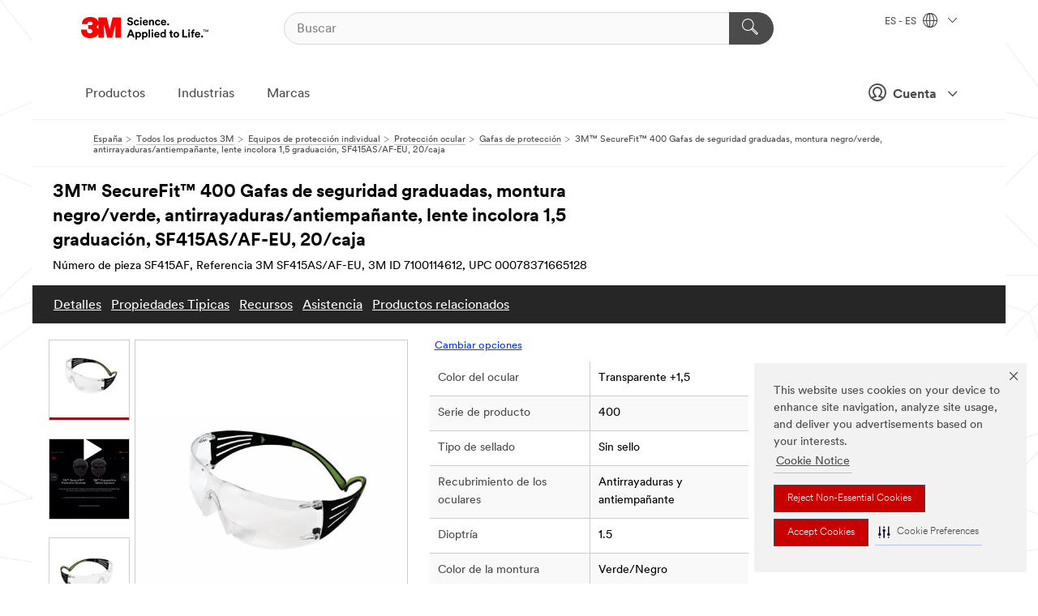

--- FILE ---
content_type: text/html; charset=UTF-8
request_url: https://www.3m.com.es/3M/es_ES/p/d/v000525290/
body_size: 99471
content:
<!DOCTYPE html>
<html lang="es-ES">
 <head><meta http-equiv="X-UA-Compatible" content="IE=EDGE"><script type="text/javascript" src="https://cdn-prod.securiti.ai/consent/auto_blocking/0638aaa2-354a-44c0-a777-ea4db9f7bf8a/1cad7501-e7b5-4b20-a3da-b8ec6c1511c7.js"></script><script>(function(){var s=document.createElement('script');s.src='https://cdn-prod.securiti.ai/consent/cookie-consent-sdk-loader.js';s.setAttribute('data-tenant-uuid', '0638aaa2-354a-44c0-a777-ea4db9f7bf8a');s.setAttribute('data-domain-uuid', '1cad7501-e7b5-4b20-a3da-b8ec6c1511c7');s.setAttribute('data-backend-url', 'https://app.securiti.ai');s.setAttribute('data-skip-css', 'false');s.defer=true;var parent_node=document.head || document.body;parent_node.appendChild(s);})()</script><script src="https://tags.tiqcdn.com/utag/3m/redeploy-gdpr/prod/utag.sync.js"></script><script>if (typeof utag_data == 'undefined') utag_data = {};</script><style>.MMM--site-bd .mds-wrapper p{margin:0;}.mds-wrapper .mds-titleWithText_content--body p, .mds-wrapper .mds-stackableimages_container--content p, .mds-wrapper .mds-content-cards_grid_card_body .mds-font_body p, .mds-wrapper .mds-contentCTA_content--body p, .mds-wrapper .mds-accordion_content--text>p, .mds-wrapper .mds-tabs_items--content>div>p, .mds-wrapper .mds-verticaltabs_content--text>p{margin-bottom:15px;}.MMM--site-bd .mds-wrapper .mds-margin_large--bottom{margin-bottom: 20px;}.MMM--site-bd .mds-wrapper .mds-margin_large--top{margin-top: 20px;}.MMM--site-bd .mds-wrapper ol{margin:0;}.MMM--site-bd .mds-wrapper .mds-titleWithText_content--body ol, .MMM--site-bd .mds-wrapper .mds-titleWithText_content--body ul, .MMM--site-bd .mds-wrapper .mds-stackableimages_container--content ol, .MMM--site-bd .mds-wrapper .mds-stackableimages_container--content ul, .MMM--site-bd .mds-wrapper .mds-content-cards_grid_card_body .mds-font_body ol, .MMM--site-bd .mds-wrapper .mds-content-cards_grid_card_body .mds-font_body ul, .MMM--site-bd .mds-wrapper .mds-contentCTA_content--body ol, .MMM--site-bd .mds-wrapper .mds-contentCTA_content--body ul, .MMM--site-bd .mds-wrapper .mds-accordion_content--text>ol, .MMM--site-bd .mds-wrapper .mds-accordion_content--text>ul, .MMM--site-bd .mds-wrapper .mds-tabs_items--content>div>ol, .MMM--site-bd .mds-wrapper .mds-tabs_items--content>div>ul, .MMM--site-bd .mds-wrapper .mds-verticaltabs_content--text>ol, .MMM--site-bd .mds-wrapper .mds-verticaltabs_content--text>ul{padding-left: 22px;}</style>
<title>3M™ SecureFit™ 400 Gafas de seguridad graduadas, montura negro/verde, antirrayaduras/antiempañante, lente incolora 1,5 graduación, SF415AS/AF-EU, 20/caja | 3M España</title>
  <meta charset="utf-8">
  <meta name="viewport" content="width=device-width, initial-scale=1.0">
<meta name="DCSext.Brand" content="SecureFit">
<meta name="DCSext.Business" content="Safety & Industrial Bus Group">
<meta name="DCSext.CDC" content="EP">
<meta name="DCSext.Dimension_FUZE_Featured_Brands" content="SecureFit">
<meta name="DCSext.Hierarchy" content="GPH10816">
<meta name="DCSext.SnapsPdp" content="3M™ SecureFit™ 400 Gafas de seguridad graduadas, montura negro/verde, antirrayaduras/antiempañante, lente incolora 1,5 graduación, SF415AS/AF-EU, 20/caja">
<meta name="DCSext.ewcd_url" content="Z6_79L2HO02KO3O10Q639V7L0A534 | Z6_79L2HO02K8SI50QDKPJV5K6Q65">
<meta name="DCSext.locale" content="es_ES">
<meta name="DCSext.page" content="CORP_SNAPS_GPH_ES">
<meta name="DCSext.platform" content="FUZE">
<meta name="DCSext.site" content="CORP_SNAPS_GPH">
<meta name="Discontinued" content="false">
<meta name="Keywords" content="Lentes de seguridad, Gafas de seguridad graduadas, Gafas de seguridad, Gafas de seguridad, Protección para los ojos, Gafas protectoras, Protección ocular, Gafas de sol de seguridad, Gafas de protección, Gafas graduadas">
<meta name="WT.cg_n" content="Product Detail Page">
<meta name="WT.dcsvid" content="">
<meta name="WT.pn_sku" content="7100114612">
<meta name="application-name" content="MMM-ext">
<meta name="baseurl" content="https://www.3m.com.es/3M/es_ES/p/">
<meta name="dc_coverage" content="ES">
<meta name="description" content="Las gafas de seguridad de lectura 3M™ SecureFit™ serie 400 presentan un diseño ligero con lentes de policarbonato sin montura, tecnología Pressure Diffusion Temple (PDT) de 3M™, patillas anchas y flexibles y almohadillas nasales suaves y ajustables, así como una parte de lectura adicional.">
<meta name="entity.categoryId" content="GPH10816">
<meta name="format-detection" content="telephone=no">
<meta name="generatedBySNAPS" content="true">
<meta http-equiv="cleartype" content="on">
<meta http-equiv="format-detection" content="telephone=no">
<meta http-equiv="imagetoolbar" content="no">
<meta name="isChild" content="true">
<meta name="isParent" content="false">
<meta name="mmm_id" content="7100114612">
<meta name="mmmsite" content="CORP_SNAPS_GPH">
<meta name="og:description" content="Las gafas de seguridad de lectura 3M™ SecureFit™ serie 400 presentan un diseño ligero con lentes de policarbonato sin montura, tecnología Pressure Diffusion Temple (PDT) de 3M™, patillas anchas y flexibles y almohadillas nasales suaves y ajustables, así como una parte de lectura adicional.">
<meta name="og:image" content="https://multimedia.3m.com/mws/media/1009795J/3m-securefit-protective-eyewear-4000-series-with-readers.jpg">
<meta name="og:title" content="3M™ SecureFit™ 400 Gafas de seguridad graduadas, montura negro/verde, antirrayaduras/antiempañante, lente incolora 1,5 graduación, SF415AS/AF-EU, 20/caja">
<meta name="og:url" content="https://www.3m.com.es/3M/es_ES/p/dc/v000525290/">
<meta name="pageType" content="FuzeProductDetail">
<meta name="snapsWcmContent" content="[id-1]=[b528e964-c530-4833-8afa-be5c9af5d353]">
<meta name="mmm:serp" content="https://www.3m.com.es/3M/es_ES/p/dc/v000525290/"/>
<link rel="canonical" href="https://www.3m.com.es/3M/es_ES/p/dc/v000525290/" /><!--  <PageMap><DataObject type="server"><Attribute name="node">fd-5 | WebSphere_Portal</Attribute>
<Attribute name="placeUniquename">CORP_SNAPS_GPH</Attribute>
<Attribute name="sitebreadcrumb">Z6_79L2HO02K8SI50QDKPJV5K6Q65</Attribute>
<Attribute name="themeVersion">2025.12</Attribute>
<Attribute name="pageUniquename">CORP_SNAPS_GPH_ES</Attribute>
</DataObject>
<DataObject type="page"><Attribute name="site">Z6_79L2HO02KO3O10Q639V7L0A534 | CORP_SNAPS_GPH</Attribute>
<Attribute name="currentpage">Z6_79L2HO02K8SI50QDKPJV5K6Q65</Attribute>
<Attribute name="currentuniquename">CORP_SNAPS_GPH_ES</Attribute>
</DataObject>
</PageMap> --><link rel="shortcut icon" type="image/ico" href="/favicon.ico" />
<link rel="apple-touch-icon-precomposed" sizes="57x57" href="/3m_theme_assets/themes/3MTheme/assets/images/unicorn/3M_Bookmark_Icon_57x57.png" />
<link rel="apple-touch-icon-precomposed" sizes="60x60" href="/3m_theme_assets/themes/3MTheme/assets/images/unicorn/3M_Bookmark_Icon_60x60.png" />
<link rel="apple-touch-icon-precomposed" sizes="72x72" href="/3m_theme_assets/themes/3MTheme/assets/images/unicorn/3M_Bookmark_Icon_72x72.png" />
<link rel="apple-touch-icon-precomposed" sizes="76x76" href="/3m_theme_assets/themes/3MTheme/assets/images/unicorn/3M_Bookmark_Icon_76x76.png" />
<link rel="apple-touch-icon-precomposed" sizes="114x114" href="/3m_theme_assets/themes/3MTheme/assets/images/unicorn/3M_Bookmark_Icon_114x114.png" />
<link rel="apple-touch-icon-precomposed" sizes="120x120" href="/3m_theme_assets/themes/3MTheme/assets/images/unicorn/3M_Bookmark_Icon_120x120.png" />
<link rel="apple-touch-icon-precomposed" sizes="144x144" href="/3m_theme_assets/themes/3MTheme/assets/images/unicorn/3M_Bookmark_Icon_144x144.png" />
<link rel="apple-touch-icon-precomposed" sizes="152x152" href="/3m_theme_assets/themes/3MTheme/assets/images/unicorn/3M_Bookmark_Icon_152x152.png" />
<link rel="apple-touch-icon-precomposed" sizes="180x180" href="/3m_theme_assets/themes/3MTheme/assets/images/unicorn/3M_Bookmark_Icon_180x180.png" />
<meta name="msapplication-TileColor" content="#ffffff" />
<meta name="msapplication-square70x70logo" content="/3m_theme_assets/themes/3MTheme/assets/images/unicorn/smalltile.png" />
<meta name="msapplication-square150x150logo" content="/3m_theme_assets/themes/3MTheme/assets/images/unicorn/mediumtile.png" />
<meta name="msapplication-wide310x150logo" content="/3m_theme_assets/themes/3MTheme/assets/images/unicorn/widetile.png" />
<meta name="msapplication-square310x310logo" content="/3m_theme_assets/themes/3MTheme/assets/images/unicorn/largetile.png" />
<link rel="alternate" hreflang="fr-BE" href="https://www.3mbelgique.be/3M/fr_BE/p/dc/v000525290/" /><link rel="alternate" hreflang="nl-NL" href="https://www.3mnederland.nl/3M/nl_NL/p/dc/v000525290/" /><link rel="alternate" hreflang="hu-HU" href="https://www.3mmagyarorszag.hu/3M/hu_HU/p/dc/v000525290/" /><link rel="alternate" hreflang="de-DE" href="https://www.3mdeutschland.de/3M/de_DE/p/dc/v000525290/" /><link rel="alternate" hreflang="en-BG" href="https://www.3mbulgaria.bg/3M/bg_BG/p/dc/v000525290/" /><link rel="alternate" hreflang="da-DK" href="https://www.3mdanmark.dk/3M/da_DK/p/dc/v000525290/" /><link rel="alternate" hreflang="tr-TR" href="https://www.3m.com.tr/3M/tr_TR/p/dc/v000525290/" /><link rel="alternate" hreflang="pl-PL" href="https://www.3mpolska.pl/3M/pl_PL/p/dc/v000525290/" /><link rel="alternate" hreflang="en-RS" href="https://www.3m.co.rs/3M/sr_RS/p/dc/v000525290/" /><link rel="alternate" hreflang="en-EE" href="https://www.3m.com.ee/3M/et_EE/p/dc/v000525290/" /><link rel="alternate" hreflang="it-IT" href="https://www.3mitalia.it/3M/it_IT/p/dc/v000525290/" /><link rel="alternate" hreflang="en-RO" href="https://www.3m.com.ro/3M/ro_RO/p/dc/v000525290/" /><link rel="alternate" hreflang="en-IE" href="https://www.3mireland.ie/3M/en_IE/p/dc/v000525290/" /><link rel="alternate" hreflang="nl-BE" href="https://www.3mbelgie.be/3M/nl_BE/p/dc/v000525290/" /><link rel="alternate" hreflang="es-ES" href="https://www.3m.com.es/3M/es_ES/p/dc/v000525290/" /><link rel="alternate" hreflang="sv-SE" href="https://www.3msverige.se/3M/sv_SE/p/dc/v000525290/" /><link rel="alternate" hreflang="en-MA" href="https://www.3mmaroc.ma/3M/fr_MA/p/dc/v000525290/" /><link rel="alternate" hreflang="en-SI" href="https://www.3m.com/3M/sl_SI/p/dc/v000525290/" /><link rel="alternate" hreflang="en-KZ" href="https://www.3mkazakhstan.com/3M/ru_KZ/p/dc/v000525290/" /><link rel="alternate" hreflang="de-CH" href="https://www.3mschweiz.ch/3M/de_CH/p/dc/v000525290/" /><link rel="alternate" hreflang="en-LT" href="https://www.3mlietuva.lt/3M/lt_LT/p/dc/v000525290/" /><link rel="alternate" hreflang="en-GR" href="https://www.3mhellas.gr/3M/el_GR/p/dc/v000525290/" /><link rel="alternate" hreflang="en-HR" href="https://www.3m.com.hr/3M/hr_HR/p/dc/v000525290/" /><link rel="alternate" hreflang="en-LV" href="https://www.3m.com.lv/3M/lv_LV/p/dc/v000525290/" /><link rel="alternate" hreflang="fi-FI" href="https://www.3msuomi.fi/3M/fi_FI/p/dc/v000525290/" /><link rel="alternate" hreflang="fr-FR" href="https://www.3mfrance.fr/3M/fr_FR/p/dc/v000525290/" /><link rel="alternate" hreflang="de-AT" href="https://www.3maustria.at/3M/de_AT/p/dc/v000525290/" /><link rel="alternate" hreflang="fr-CH" href="https://www.3msuisse.ch/3M/fr_CH/p/dc/v000525290/" /><link rel="alternate" hreflang="en-GB" href="https://www.3m.co.uk/3M/en_GB/p/dc/v000525290/" /><link rel="alternate" hreflang="no-NO" href="https://www.3mnorge.no/3M/no_NO/p/dc/v000525290/" /><link rel="stylesheet" href="/3m_theme_assets/themes/3MTheme/assets/css/build/phoenix.css?v=3.183.0" />
<link rel="stylesheet" href="/3m_theme_assets/themes/3MTheme/assets/css/unicorn-icons.css?v=3.183.0" />
<link rel="stylesheet" media="print" href="/3m_theme_assets/themes/3MTheme/assets/css/build/unicorn-print.css?v=3.183.0" />
<link rel="stylesheet" href="/3m_theme_assets/static/MDS/mammoth.css?v=3.183.0" />
<!--[if IE]><![endif]-->
<!--[if (IE 8)|(IE 7)]>
<script type="text/javascript">
document.getElementById("js-main_style").setAttribute("href", "");
</script>

<![endif]-->
<!--[if lte IE 6]><![endif]-->
<script type="text/javascript" src="/3m_theme_assets/themes/3MTheme/assets/scripts/mmmSettings.js"></script><link rel="stylesheet" href="/3m_theme_assets/themes/3MTheme/assets/css/build/gsn.css" />
<link rel="stylesheet" href="/3m_theme_assets/themes/3MTheme/assets/css/static/MyAccountDropdown/MyAccountDropdown.css" />


<script>(window.BOOMR_mq=window.BOOMR_mq||[]).push(["addVar",{"rua.upush":"false","rua.cpush":"false","rua.upre":"false","rua.cpre":"false","rua.uprl":"false","rua.cprl":"false","rua.cprf":"false","rua.trans":"","rua.cook":"false","rua.ims":"false","rua.ufprl":"false","rua.cfprl":"false","rua.isuxp":"false","rua.texp":"norulematch","rua.ceh":"false","rua.ueh":"false","rua.ieh.st":"0"}]);</script>
                              <script>!function(e){var n="https://s.go-mpulse.net/boomerang/";if("False"=="True")e.BOOMR_config=e.BOOMR_config||{},e.BOOMR_config.PageParams=e.BOOMR_config.PageParams||{},e.BOOMR_config.PageParams.pci=!0,n="https://s2.go-mpulse.net/boomerang/";if(window.BOOMR_API_key="UWRYR-C88R8-XEZDS-AZ97P-LXP2F",function(){function e(){if(!o){var e=document.createElement("script");e.id="boomr-scr-as",e.src=window.BOOMR.url,e.async=!0,i.parentNode.appendChild(e),o=!0}}function t(e){o=!0;var n,t,a,r,d=document,O=window;if(window.BOOMR.snippetMethod=e?"if":"i",t=function(e,n){var t=d.createElement("script");t.id=n||"boomr-if-as",t.src=window.BOOMR.url,BOOMR_lstart=(new Date).getTime(),e=e||d.body,e.appendChild(t)},!window.addEventListener&&window.attachEvent&&navigator.userAgent.match(/MSIE [67]\./))return window.BOOMR.snippetMethod="s",void t(i.parentNode,"boomr-async");a=document.createElement("IFRAME"),a.src="about:blank",a.title="",a.role="presentation",a.loading="eager",r=(a.frameElement||a).style,r.width=0,r.height=0,r.border=0,r.display="none",i.parentNode.appendChild(a);try{O=a.contentWindow,d=O.document.open()}catch(_){n=document.domain,a.src="javascript:var d=document.open();d.domain='"+n+"';void(0);",O=a.contentWindow,d=O.document.open()}if(n)d._boomrl=function(){this.domain=n,t()},d.write("<bo"+"dy onload='document._boomrl();'>");else if(O._boomrl=function(){t()},O.addEventListener)O.addEventListener("load",O._boomrl,!1);else if(O.attachEvent)O.attachEvent("onload",O._boomrl);d.close()}function a(e){window.BOOMR_onload=e&&e.timeStamp||(new Date).getTime()}if(!window.BOOMR||!window.BOOMR.version&&!window.BOOMR.snippetExecuted){window.BOOMR=window.BOOMR||{},window.BOOMR.snippetStart=(new Date).getTime(),window.BOOMR.snippetExecuted=!0,window.BOOMR.snippetVersion=12,window.BOOMR.url=n+"UWRYR-C88R8-XEZDS-AZ97P-LXP2F";var i=document.currentScript||document.getElementsByTagName("script")[0],o=!1,r=document.createElement("link");if(r.relList&&"function"==typeof r.relList.supports&&r.relList.supports("preload")&&"as"in r)window.BOOMR.snippetMethod="p",r.href=window.BOOMR.url,r.rel="preload",r.as="script",r.addEventListener("load",e),r.addEventListener("error",function(){t(!0)}),setTimeout(function(){if(!o)t(!0)},3e3),BOOMR_lstart=(new Date).getTime(),i.parentNode.appendChild(r);else t(!1);if(window.addEventListener)window.addEventListener("load",a,!1);else if(window.attachEvent)window.attachEvent("onload",a)}}(),"".length>0)if(e&&"performance"in e&&e.performance&&"function"==typeof e.performance.setResourceTimingBufferSize)e.performance.setResourceTimingBufferSize();!function(){if(BOOMR=e.BOOMR||{},BOOMR.plugins=BOOMR.plugins||{},!BOOMR.plugins.AK){var n=""=="true"?1:0,t="",a="cj2vmkaxhuqq62lo4q6q-f-7979b5f20-clientnsv4-s.akamaihd.net",i="false"=="true"?2:1,o={"ak.v":"39","ak.cp":"832420","ak.ai":parseInt("281472",10),"ak.ol":"0","ak.cr":8,"ak.ipv":4,"ak.proto":"h2","ak.rid":"a085967","ak.r":45721,"ak.a2":n,"ak.m":"dscx","ak.n":"essl","ak.bpcip":"18.117.86.0","ak.cport":41168,"ak.gh":"23.33.25.17","ak.quicv":"","ak.tlsv":"tls1.3","ak.0rtt":"","ak.0rtt.ed":"","ak.csrc":"-","ak.acc":"","ak.t":"1768875069","ak.ak":"hOBiQwZUYzCg5VSAfCLimQ==E2tfORiNmaEVSAtaxyZTWpWSrrg8qRZYzC3YmDq0zLCr6HFyjAuIQcbTCallXk9uMU35l9j52twzsTH6OdVa2LpJ7fh/jQst0LdESOo/aFg4B1o72Cv4Xla8q2LyRhWhQYfIKlAUKog2sIVQCuW/lpiws7N7qW6w1Sh1uasEnhIQcGTYg8dZ637qbRCVyycqkAeWeGHGx/sCGtqtU/bslL8AN13LLc+/+6v0vyK7bB8u5JDsvFrnu9HzLr55EV4KsbmJQwabhpDEIDP1cZXFUJvPt9CaIY9aOL0LNwLXTV7obb0Acm+x4964HbwqeUUCP/fWBuvCXCVkNQCUAKhGwL2qLniYUaxwqGVDrUYfQ2H3Srr8QVuWWOHhQFKa5aYx8/oWe6KnzOM4pEAuP/ykyZhWvlZOGZ82dvj4BgmySow=","ak.pv":"279","ak.dpoabenc":"","ak.tf":i};if(""!==t)o["ak.ruds"]=t;var r={i:!1,av:function(n){var t="http.initiator";if(n&&(!n[t]||"spa_hard"===n[t]))o["ak.feo"]=void 0!==e.aFeoApplied?1:0,BOOMR.addVar(o)},rv:function(){var e=["ak.bpcip","ak.cport","ak.cr","ak.csrc","ak.gh","ak.ipv","ak.m","ak.n","ak.ol","ak.proto","ak.quicv","ak.tlsv","ak.0rtt","ak.0rtt.ed","ak.r","ak.acc","ak.t","ak.tf"];BOOMR.removeVar(e)}};BOOMR.plugins.AK={akVars:o,akDNSPreFetchDomain:a,init:function(){if(!r.i){var e=BOOMR.subscribe;e("before_beacon",r.av,null,null),e("onbeacon",r.rv,null,null),r.i=!0}return this},is_complete:function(){return!0}}}}()}(window);</script></head>
<body class="MMM--bodyContain MMM--body_1440"><div class="MMM--skipMenu" id="top"><ul class="MMM--skipList"><li><a href="#js-gsnMenu">Ir a al ES</a></li><li><a href="#ssnMenu">Ir a al CORP_SNAPS_GPH</a></li><li><a href="#pageContent">Ir al Contenido de la Página</a></li><li><a href="#js-searchBar">Ir al Buscador</a></li><li><a href="#help--links">Ir a Información de Contacto</a></li><li><a href="/3M/es_ES/empresa-es/site-map/">Ir al Mapa del Sitio</a></li></ul>
</div>

    <div id="js-bodyWrapper" class="MMM--themeWrapper">
        <div class="m-dropdown-list_overlay"></div>
    <nav class="m-nav">      
      <div class="is-header_container h-fitWidth m-header_container">
        <div class="m-header">          
          <a href="/3M/es_ES/empresa-es/" aria-label="3M Logo - Opens in a new window" class="is-3MLogo m-header_logo l-smallMarginRight h-linkNoUnderline l-centerVertically" title="3M en España">
            <img class="h-onDesktop m-header_logoImg" src="/3m_theme_assets/themes/3MTheme/assets/images/unicorn/Logo.svg" alt="Logotipo de 3M" />
            <img class="h-notOnDesktop l-img" src="/3m_theme_assets/themes/3MTheme/assets/images/unicorn/Logo_mobile.png" alt="Logotipo de 3M" />
          </a>                          

          

<div class="m-header_search l-smallMarginRight">
  <form class="h-fitHeight" id="typeahead-root" action="/3M/es_ES/p/">
    <input id="js-searchBar" class="m-header_searchbar h-fitWidth h-fitHeight l-centerVertically is-searchbar" name="Ntt" type="search" placeholder="Buscar" aria-label="Buscar">
    <button class="m-header_searchbutton" type="submit" value="Buscar" aria-label="Buscar">
      <i class="MMM--icn MMM--icn_search color--white"></i>
    </button>
  </form>
</div>


          <div style="display: inline-block" class="h-notOnDesktop">
            <div class="m-header_menu l-centerVertically h-notOnDesktop">
              <a href="#" class="h-linkNoUnderline link--dark is-header_menuLink is-collapsed m-header_menuLink" aria-haspopup="true" aria-controls="navOptions" aria-label="Navegación abierta" data-openlabel="Navegación abierta" data-closelabel="Cerrar">
                <i class="MMM--icn MMM--icn_hamburgerMenu is-header_menuIcon m-header_menuIcn"></i>
              </a>
              <i class="MMM--icn MMM--icn_close link--dark m-header_hiddenIcn m-header_menuIcn"></i>
            </div>
          </div>
          <div class="m-header--fix"></div>
        </div>
                
        
        <div class="m-header-madbar h-notOnDesktop">
          <div class="MAD-Bar">
            <div class="m-account mad-section">
              
              <a href="#" role="button" class="m-btn m-btn--free font--size m-navbar_loginBtn m-navbar_profileBtn link--dark is-header_madSI is-closed is-signInToggle" target="_self">
                <i class="MMM--icn MMM--icn_userHollow large-icn"></i>
                Cuenta
                <i class="MMM--icn MMM--icn_down_arrow mad-barSI-arrow"></i>
              </a>
              
            </div>
          </div>
        </div>
                
        <div class="m-header_overlay"></div>
        
        <!-- Profile Management Pop-Up -->
              <div class="m-navbar m-navbar-noStyle">
               <div class=" is-signInPopUp h-hidden">
                <div class="m-navbar_signInPopup font--standard mad-menu-container" aria-modal="true">                           
                  
                  <div class="signIn-linkBox">
                    <a href="https://order.3m.com/store/bComSpainSite/es_ES/login">Iniciar sesión en 3M bCom</a>
                  </div>
                </div> 
               </div> 
              </div>            
            

        <div class="is-dropdown h-hidden m-navbar_container">
          <div class="m-navbar_overlay h-fitHeight h-notOnMobile is-overlay h-notOnDesktop"></div>
          <div class="m-navbar">
            <div class="m-navbar_level-1 js-navbar_level-1">

              
	          <div class="m-navbar_login m-navbar_loginProfile h-notOnMobile h-notOnTablet h-onDesktop">
              <div class="mad-section">
                <a href="#" class="m-btn m-btn--free font--size m-navbar_loginBtn m-navbar_signInBtn link--dark is-signInToggle is-header_madDesktopSI">
                  <i class="MMM--icn MMM--icn_userHollow l-centerVertically large-icn" style="padding-left: 10px; font-weight: bold;"></i>
                  Cuenta
                  <i class="MMM--icn mad-barSI-arrow MMM--icn_down_arrow" style="padding-left: 10px; font-size: 11px;"></i>
                </a>
              </div>
            </div>
 
              <div class="m-navbar_localization l-centerVertically">
                <a href="#" class="link--dark l-centerVertically is-localeToggle">ES - ES
                  <i class="MMM--icn MMM--icn_localizationGlobe l-centerVertically m-navbar_localGlobe" style="padding-left: 5px;"></i>
                  <i class="MMM--icn MMM--icn_down_arrow h-onDesktop" style="padding-left: 10px; font-size: 11px;"></i></a>
              </div>
              <div id="js-gsnMenu" class="m-navbar_nav">

                
<ul id="navOptions" role="menubar">
<li class="m-navbar_listItem">
        <a href="#" id="navbar_link-products" class="is-navbar_link m-navbar_link" aria-haspopup="true" aria-expanded="false">Productos</a>
      </li><li class="m-navbar_listItem">
        <a href="#" id="navbar_link-industries" class="is-navbar_link m-navbar_link" aria-haspopup="true" aria-expanded="false">Industrias</a>
      </li><li class="m-navbar_listItem">
          <a href="/3M/es_ES/empresa-es/our-brands/" class="m-navbar_link">Marcas</a>
        </li>
        
</ul>
<div class="m-navbar_localOverlay is-localePopUp h-hidden">
  <div class="m-navbar_localPopup m-navbar_popup font--standard" aria-modal="true" role="dialog" aria-label="language switcher dialog">
    <button
      class="m-navbar-localClose m-btn--close color--silver is-close h-notOnDesktop"
      aria-label="Cerrar"><i class="MMM--icn MMM--icn_close"></i></button>
    <div class="font--standard m-navbar_popupTitle">3M en España</div>
    <form>
      <div class="font--standard m-navbar_popupOptions"><input type="radio" name="locale" value="https://www.3m.com.es/3M/es_ES/p/dc/v000525290/" id="locale-es-es" class="m-radioInput" checked>
      	    <label class="m-radioInput_label" for="locale-es-es">Espa&ntilde;ol - ES</label><br></div>
      <a href="https://www.3m.com/3M/en_US/select-location/" aria-label="Change 3M Location" class="link">Change 3M Location</a>
      <button type="submit" value="Enviar" class="m-btn m-btn--red m-navbar_localeSave is-saveLocale">Salvar</button>
    </form>
  </div>
  <div class="m-overlay h-onDesktop is-close"></div>
</div>
              </div>
            </div>

            <div class="m-dropdown-list js-navbar_level-2">

              <!-- Dropdown Lists Header -->
<div class="m-dropdown-list_header">
  <button class="m-dropdown-list_backBtn js-dropdown-list_backBtn">
    <i class="MMM--icn MMM--icn_lt2"></i>
  </button>
  <div class="m-dropdown-list_title">
<label id="dropdown-list_products-title">Productos</label>
      <label id="dropdown-list_industries-title">Industrias</label>
      
  </div>
</div><!-- End of the dropdown list header --><ul id="products-list" class="l-dropdown-list_container" role="menu" aria-hidden="true"><li class="l-dropdown-list" role="menuitem">
      <a href="/3M/es_ES/p/c/abrasivos/" aria-label="Abrasivos" class="isInside MMM--basicLink">
        Abrasivos
      </a>
    </li><li class="l-dropdown-list" role="menuitem">
      <a href="/3M/es_ES/p/c/adhesivos/" aria-label="Adhesivos, selladores y rellenos" class="isInside MMM--basicLink">
        Adhesivos, selladores y rellenos
      </a>
    </li><li class="l-dropdown-list" role="menuitem">
      <a href="/3M/es_ES/p/c/aislamiento/" aria-label="Aislamiento" class="isInside MMM--basicLink">
        Aislamiento
      </a>
    </li><li class="l-dropdown-list" role="menuitem">
      <a href="/3M/es_ES/p/c/cintas/" aria-label="Cintas" class="isInside MMM--basicLink">
        Cintas
      </a>
    </li><li class="l-dropdown-list" role="menuitem">
      <a href="/3M/es_ES/p/c/componentes-para-electronica/" aria-label="Componentes para electrónica" class="isInside MMM--basicLink">
        Componentes para electrónica
      </a>
    </li><li class="l-dropdown-list" role="menuitem">
      <a href="/3M/es_ES/p/c/electricidad/" aria-label="Electricidad" class="isInside MMM--basicLink">
        Electricidad
      </a>
    </li><li class="l-dropdown-list" role="menuitem">
      <a href="/3M/es_ES/p/c/equipos-de-proteccion-individual/" aria-label="Equipos de protección individual" class="isInside MMM--basicLink">
        Equipos de protección individual
      </a>
    </li><li class="l-dropdown-list" role="menuitem">
      <a href="/3M/es_ES/p/c/equipos-y-herramientas/" aria-label="Equipos y herramientas" class="isInside MMM--basicLink">
        Equipos y herramientas
      </a>
    </li><li class="l-dropdown-list" role="menuitem">
      <a href="/3M/es_ES/p/c/etiquetas/" aria-label="Etiquetas" class="isInside MMM--basicLink">
        Etiquetas
      </a>
    </li><li class="l-dropdown-list" role="menuitem">
      <a href="/3M/es_ES/p/c/hogar/" aria-label="Hogar" class="isInside MMM--basicLink">
        Hogar
      </a>
    </li><li class="l-dropdown-list" role="menuitem">
      <a href="/3M/es_ES/p/c/lubricantes/" aria-label="Lubricantes" class="isInside MMM--basicLink">
        Lubricantes
      </a>
    </li><li class="l-dropdown-list" role="menuitem">
      <a href="/3M/es_ES/p/c/materiales-avanzados/" aria-label="Materiales avanzados" class="isInside MMM--basicLink">
        Materiales avanzados
      </a>
    </li><li class="l-dropdown-list" role="menuitem">
      <a href="/3M/es_ES/p/c/materiales-de-construccion/" aria-label="Materiales de construcción" class="isInside MMM--basicLink">
        Materiales de construcción
      </a>
    </li><li class="l-dropdown-list" role="menuitem">
      <a href="/3M/es_ES/p/c/laminas-vinilos-y-filtros/" aria-label="Películas y láminas" class="isInside MMM--basicLink">
        Películas y láminas
      </a>
    </li><li class="l-dropdown-list" role="menuitem">
      <a href="/3M/es_ES/p/c/pulidores-y-compuestos/" aria-label="Pulidores y compuestos" class="isInside MMM--basicLink">
        Pulidores y compuestos
      </a>
    </li><li class="l-dropdown-list" role="menuitem">
      <a href="/3M/es_ES/p/c/revestimientos/" aria-label="Revestimientos" class="isInside MMM--basicLink">
        Revestimientos
      </a>
    </li><li class="l-dropdown-list" role="menuitem">
      <a href="/3M/es_ES/p/c/salud/" aria-label="Salud" class="isInside MMM--basicLink">
        Salud
      </a>
    </li><li class="l-dropdown-list" role="menuitem">
      <a href="/3M/es_ES/p/c/senalizacion-y-marcado/" aria-label="Señalización y marcado" class="isInside MMM--basicLink">
        Señalización y marcado
      </a>
    </li><li class="l-dropdown-list" role="menuitem">
      <a href="/3M/es_ES/p/c/suministros-de-limpieza/" aria-label="Suministros de limpieza" class="isInside MMM--basicLink">
        Suministros de limpieza
      </a>
    </li><li class="l-dropdown-list" role="menuitem">
      <a href="/3M/es_ES/p/c/suministros-de-oficina/" aria-label="Suministros de oficina" class="isInside MMM--basicLink">
        Suministros de oficina
      </a>
    </li><li class="l-dropdown-list_last-item" role="menuitem"><a class="l-dropdown-list_view-all-products" href="/3M/es_ES/p/">Ver Todos los Productos</a>     
      <button class="m-btn js-backtoTopBtn">
        <i class="MMM--icn MMM--icn_arrowUp"></i>
      </button>
    </li></ul>
<ul id="industries-list" class="l-dropdown-list_container" role="menu" aria-hidden="true"><li class="l-dropdown-list" role="menuitem">
      <a href="/3M/es_ES/automocion-es/" aria-label="Automoción" class="MMM--basicLink">
        Automoción
      </a>
    </li><li class="l-dropdown-list" role="menuitem">
      <a href="/3M/es_ES/consumo-es/" aria-label="Consumo" class="MMM--basicLink">
        Consumo
      </a>
    </li><li class="l-dropdown-list" role="menuitem">
      <a href="/3M/es_ES/diseno-construccion-es/" aria-label="Diseño y Construcción" class="MMM--basicLink">
        Diseño y Construcción
      </a>
    </li><li class="l-dropdown-list" role="menuitem">
      <a href="/3M/es_ES/electronica-es/" aria-label="Electrónica" class="MMM--basicLink">
        Electrónica
      </a>
    </li><li class="l-dropdown-list" role="menuitem">
      <a href="/3M/es_ES/energia-es/" aria-label="Energía" class="MMM--basicLink">
        Energía
      </a>
    </li><li class="l-dropdown-list" role="menuitem">
      <a href="/3M/es_ES/fabricacion-es/" aria-label="Fabricación e Industria" class="MMM--basicLink">
        Fabricación e Industria
      </a>
    </li><li class="l-dropdown-list" role="menuitem">
      <a href="/3M/es_ES/transporte-es/" aria-label="Industria del Transporte" class="MMM--basicLink">
        Industria del Transporte
      </a>
    </li><li class="l-dropdown-list" role="menuitem">
      <a href="/3M/es_ES/seguridad-es/" aria-label="Seguridad" class="MMM--basicLink">
        Seguridad
      </a>
    </li><li class="l-dropdown-list" role="menuitem">
      <a href="/3M/es_ES/commercial-solutions-es/" aria-label="Soluciones comerciales" class="MMM--basicLink">
        Soluciones comerciales
      </a>
    </li><div class="l-dropdown-list_industries-image">
      <img class="img img_stretch mix-MMM--img_fancy" src="https://multimedia.3m.com/mws/media/1812021O/industry-feature-image.png" alt="Un trabajador de una fábrica de automóviles que inspecciona la línea de producción de automóviles.">
      <p>En 3M, descubrimos e innovamos en casi todas las industrias para ayudar a resolver problemas en todo el mundo.</p>
    </div></ul>


            </div>            
          </div>
        </div>
      </div>
    </nav>
    <div class="m-navbar_profileOverlay is-profileToggle is-close h-hidden"></div>
    <div class="m-navbar_signInOverlay m-overlay is-signInToggle is-close h-hidden"></div>
<div class="MMM--site-bd">
  <div class="MMM--grids" id="pageContent">
  <div class="MMM--siteNav">
  <div class="MMM--breadcrumbs_theme">
  <ol class="MMM--breadcrumbs-list" itemscope itemtype="https://schema.org/BreadcrumbList"><li itemprop="itemListElement" itemscope itemtype="https://schema.org/ListItem"><a href="/3M/es_ES/empresa-es/" itemprop="item"><span itemprop="name">España</span></a><i class="MMM--icn MMM--icn_breadcrumb"></i>
          <meta itemprop="position" content="1" /></li><li itemprop="itemListElement" itemscope itemtype="https://schema.org/ListItem"><a href="/3M/es_ES/p/" itemprop="item"><span itemprop="name">Todos los productos 3M</span></a><i class="MMM--icn MMM--icn_breadcrumb"></i>
          <meta itemprop="position" content="2" /></li><li itemprop="itemListElement" itemscope itemtype="https://schema.org/ListItem"><a href="https://www.3m.com.es/3M/es_ES/p/c/equipos-de-proteccion-individual/" itemprop="item"><span itemprop="name">Equipos de protección individual</span></a><i class="MMM--icn MMM--icn_breadcrumb"></i>
          <meta itemprop="position" content="3" /></li><li itemprop="itemListElement" itemscope itemtype="https://schema.org/ListItem"><a href="https://www.3m.com.es/3M/es_ES/p/c/equipos-de-proteccion-individual/proteccion-ocular/" itemprop="item"><span itemprop="name">Protección ocular</span></a><i class="MMM--icn MMM--icn_breadcrumb"></i>
          <meta itemprop="position" content="4" /></li><li itemprop="itemListElement" itemscope itemtype="https://schema.org/ListItem"><a href="https://www.3m.com.es/3M/es_ES/p/c/equipos-de-proteccion-individual/proteccion-ocular/gafas-de-proteccion/" itemprop="item"><span itemprop="name">Gafas de protección</span></a><i class="MMM--icn MMM--icn_breadcrumb"></i>
          <meta itemprop="position" content="5" /></li><li itemprop="itemListElement" itemscope itemtype="https://schema.org/ListItem"><span itemprop="name">3M™ SecureFit™ 400 Gafas de seguridad graduadas, montura negro/verde, antirrayaduras/antiempañante, lente incolora 1,5 graduación, SF415AS/AF-EU, 20/caja</span><link itemprop="url" href="#"><meta itemprop="position" content="6" /></li></ol>
  
</div>

        </div><div class="hiddenWidgetsDiv">
	<!-- widgets in this container are hidden in the UI by default -->
	<div class='component-container ibmDndRow hiddenWidgetsContainer id-Z7_79L2HO02K8SI50QDKPJV5K6QM2' name='ibmHiddenWidgets' ></div><div style="clear:both"></div>
</div>

<div class="MMM--grids">
  <div class='component-container MMM--grids-col_single MMM--grids-col ibmDndColumn id-Z7_79L2HO02K8SI50QDKPJV5K6QM6' name='ibmMainContainer' ><div class='component-control id-Z7_79L2HO02K8SI50QDKPJV5K6627' ><span id="Z7_79L2HO02K8SI50QDKPJV5K6627"></span><html><head><meta name="viewport" content="width=device-width"/><script>window.__INITIAL_DATA = {"isParent":false,"productDetails":{"hasMoreOptions":false,"imageUrl":"https://multimedia.3m.com/mws/media/1009795J/3m-securefit-protective-eyewear-4000-series-with-readers.jpg","altText":"400_wReaders-left.tif","name":"3M™ SecureFit™ 400 Gafas de seguridad graduadas, montura negro/verde, antirrayaduras/antiempañante, lente incolora 1,5 graduación, SF415AS/AF-EU, 20/caja","stockNumber":"7100114612","originalMmmid":"7100114612","previousStockNumber":"70071676277","upc":"00078371665128","catalogNumber":"SF415AF","productNumber":"SF415AS/AF-EU","partNumber":"SF415AF","shortDescription":"Las gafas de seguridad de lectura 3M™ SecureFit™ serie 400 presentan un diseño ligero con lentes de policarbonato sin montura, tecnología Pressure Diffusion Temple (PDT) de 3M™, patillas anchas y flexibles y almohadillas nasales suaves y ajustables, así como una parte de lectura adicional.","longDescription":"[base64]","divisionName":"Safety & Industrial Bus Group","divisionCode":"EP","childrenUpc":["78371665128","10078371665125"],"categoryId":"GPH10816","industryId":"","canonical":"https://www.3m.com.es/3M/es_ES/p/dc/v000525290/","discontinued":false},"benefits":["Gafas de seguridad con una zona adicional de lectura con dioptrías en la parte inferior de la lente para ampliar los pequeños detalles","El innovador diseño de la tecnología SecureFit™ Pressure Diffusion Temple (PDT) de 3M incorpora nervaduras ranuradas que compensan la presión de forma cómoda.  Las patillas se flexionan y se autoajustan al tamaño de la cabeza","El diseño envolvente permite un amplio campo de visión","Las patillas planas y flexibles permiten combinar sin problema las gafas con orejeras y brindan una protección lateral sólida"],"classificationAttributes":[{"label":"Aplicación recomendada","identifier":"recommended_application","values":["Industria Alimentaria","Fabricación","Fabricación","Aviación","Operaciones con máquinas"],"assignment":"techspec"},{"label":"Cantidad por caja","identifier":"attrd292","values":["20"],"assignment":"packaging"},{"label":"Color de la montura","identifier":"attra117","values":["Verde/Negro"],"assignment":"techspec"},{"label":"Color del ocular","identifier":"attra141","values":["Transparente +1,5"],"assignment":"techspec"},{"label":"Dioptría","identifier":"attrh470","values":["1.5"],"assignment":"techspec"},{"label":"Gama de protectores oculares","identifier":"attra981","values":["Confort"],"assignment":"techspec"},{"label":"Industria recomendada","identifier":"da_3nprv49blp","values":["Agricultura"],"assignment":"marketing"},{"label":"Marca en el ocular","identifier":"attra993","values":["2C-1.2 3M 1 FT, +1.50"],"assignment":"techspec"},{"label":"Marcas","identifier":"brand0","values":["SecureFit™"]},{"label":"Material de la montura","identifier":"gspmxh6nbg","values":["Policarbonato"],"assignment":"techspec"},{"label":"Recubrimiento de los oculares","identifier":"attra140","values":["Antirrayaduras y antiempañante"],"assignment":"techspec"},{"label":"Serie de producto","identifier":"attra163","values":["400"],"assignment":"techspec"},{"label":"Tipo de sellado","identifier":"da_2fdrg5p3h5","values":["Sin sello"],"assignment":"techspec"}],"breadCrumb":[{"value":"Todos los Productos","removeUrl":"https://www.3m.com.es/3M/es_ES/p/","gphId":"GPH19999"},{"value":"Equipos de protección individual","removeUrl":"https://www.3m.com.es/3M/es_ES/p/c/equipos-de-proteccion-individual/","gphId":"GPH10008"},{"value":"Protección ocular","removeUrl":"https://www.3m.com.es/3M/es_ES/p/c/equipos-de-proteccion-individual/proteccion-ocular/","gphId":"GPH10161"},{"value":"Gafas de protección","removeUrl":"https://www.3m.com.es/3M/es_ES/p/c/equipos-de-proteccion-individual/proteccion-ocular/gafas-de-proteccion/","gphId":"GPH10816"},{"value":"3M™ SecureFit™ 400 Gafas de seguridad graduadas, montura negro/verde, antirrayaduras/antiempañante, lente incolora 1,5 graduación, SF415AS/AF-EU, 20/caja"}],"media":[{"url":"https://multimedia.3m.com/mws/media/1009795J/3m-securefit-protective-eyewear-4000-series-with-readers.jpg","altText":"400_wReaders-left.tif","usageCode":"main_image"},{"usageCode":"video","videoPlayerListId":"1702204936214702956","videoPlayerId":"3259523391001","videoPlayerType":"Playlist"},{"url":"https://multimedia.3m.com/mws/media/1009796J/3m-securefit-protective-eyewear-4000-series-with-readers.jpg","urlPattern":"https://multimedia.3m.com/mws/media/1009796<R>/3m-securefit-protective-eyewear-4000-series-with-readers.jpg","mimeType":"image/tiff","altText":"400_wReaders-right.tif","usageCode":"8","dmrId":"1009796"},{"url":"https://multimedia.3m.com/mws/media/1287747J/3m-securefit-400-safety-glasses.jpg","urlPattern":"https://multimedia.3m.com/mws/media/1287747<R>/3m-securefit-400-safety-glasses.jpg","mimeType":"image/tiff","altText":"3M™ SecureFit™ gafas de seguridad, lentes transparentes, antiarañazos, antivaho, SF401AS/AF-EU","usageCode":"8","dmrId":"1287747"}],"mediaMore":true,"resources":[{"dmrId":"1458306","url":"https://multimedia.3m.com/mws/media/1458306J/securefit-sf400-safety-spectacles-tds.jpg","originalUrl":"https://multimedia.3m.com/mws/media/1458306O/securefit-sf400-safety-spectacles-tds.pdf?&fn=SF400 Tech Datasheet.pdf","title":"SF400 Tech Datasheet.pdf","mimeType":"application/pdf","fileSize":165047,"altText":"SF400 Tech Datasheet.pdf","contentType":"Hojas de datos"}],"resourcesMore":false,"relatedProducts":[{"name":"3M™ Funda para gafas de seguridad","url":"https://www.3m.com.es/3M/es_ES/p/d/b00040504/","image":"https://multimedia.3m.com/mws/media/1366889J/3m-safety-spectacles-carrying-case-12-0500-00m-cfop.jpg","categoryUrl":"https://www.3m.com.es/3M/es_ES/p/c/equipos-de-proteccion-individual/proteccion-ocular/accesorios-para-gafas-de-proteccion/","categoryName":"Accesorios para gafas de protección","altText":"3M™ 12-0500-00M Funda de gafas de seguridad","label":"A menudo se compran juntos","mmmid":"B00040504"},{"name":"3M™ Insertos para lentes graduadas","url":"https://www.3m.com.es/3M/es_ES/p/d/b00049830/","image":"https://multimedia.3m.com/mws/media/1264937J/3m-goggle-gear-gg500-pi-prescription-insert-10-per-case.jpg","categoryUrl":"https://www.3m.com.es/3M/es_ES/p/c/equipos-de-proteccion-individual/proteccion-ocular/accesorios-para-gafas-de-proteccion/","categoryName":"Accesorios para gafas de protección","altText":"01Rightside.tif","label":"A menudo se compran juntos","mmmid":"B00049830"},{"name":"3M™ Juntas de espuma y TPE","url":"https://www.3m.com.es/3M/es_ES/p/d/b10277119/","image":"https://multimedia.3m.com/mws/media/1341563J/3m-securefit-400-foam-insert.jpg","categoryUrl":"https://www.3m.com.es/3M/es_ES/p/c/equipos-de-proteccion-individual/proteccion-ocular/accesorios-para-gafas-de-proteccion/","categoryName":"Accesorios para gafas de protección","altText":"3M™ SecureFit™ inserción de espuma, SF400FI-EU","label":"A menudo se compran juntos","mmmid":"B10277119"},{"name":"3M™ Correa para gafas de seguridad","url":"https://www.3m.com.es/3M/es_ES/p/d/b10516922/","image":"https://multimedia.3m.com/mws/media/1367163J/3m-spectacle-neck-cord-nylon-adjustable-90931-00000m-clop.jpg","categoryUrl":"https://www.3m.com.es/3M/es_ES/p/c/equipos-de-proteccion-individual/proteccion-ocular/accesorios-para-gafas-de-proteccion/","categoryName":"Accesorios para gafas de protección","altText":"3M™ Cordón de cuello 90931","label":"A menudo se compran juntos","mmmid":"B10516922"}],"relatedProductsMore":false,"tds":[{"url":"https://multimedia.3m.com/mws/media/1458306J/securefit-sf400-safety-spectacles-tds.jpg","mimeType":"application/pdf","originalUrl":"https://multimedia.3m.com/mws/media/1458306O/securefit-sf400-safety-spectacles-tds.pdf?&fn=SF400 Tech Datasheet.pdf","fileSize":165047}],"moreOptions":{"baseId":"B5005288054","terminalCategory":"GPH10816","options":[{"label":"Color del ocular","identifier":"attra141","values":[{"value":"Transparente +1,5","api":"https://www.3m.com.es/snaps2/api/pdp/productOptions/https/www.3m.com.es/3M/es_ES/p/?terminalCategory=GPH10816&baseId=B5005288054&attra141=Transparente%20%2B1%2C5","selected":false},{"value":"Transparente +2,0","api":"https://www.3m.com.es/snaps2/api/pdp/productOptions/https/www.3m.com.es/3M/es_ES/p/?terminalCategory=GPH10816&baseId=B5005288054&attra141=Transparente%20%2B2%2C0","selected":false},{"value":"Transparente +2,5","api":"https://www.3m.com.es/snaps2/api/pdp/productOptions/https/www.3m.com.es/3M/es_ES/p/?terminalCategory=GPH10816&baseId=B5005288054&attra141=Transparente%20%2B2%2C5","selected":false}]},{"label":"Dioptría","identifier":"attrh470","values":[{"value":"1.5","api":"https://www.3m.com.es/snaps2/api/pdp/productOptions/https/www.3m.com.es/3M/es_ES/p/?terminalCategory=GPH10816&baseId=B5005288054&attrh470=1.5","selected":false},{"value":"2.0","api":"https://www.3m.com.es/snaps2/api/pdp/productOptions/https/www.3m.com.es/3M/es_ES/p/?terminalCategory=GPH10816&baseId=B5005288054&attrh470=2.0","selected":false},{"value":"2.5","api":"https://www.3m.com.es/snaps2/api/pdp/productOptions/https/www.3m.com.es/3M/es_ES/p/?terminalCategory=GPH10816&baseId=B5005288054&attrh470=2.5","selected":false}]},{"label":"Serie de producto","identifier":"attra163","values":[{"value":"400","api":"https://www.3m.com.es/snaps2/api/pdp/productOptions/https/www.3m.com.es/3M/es_ES/p/?terminalCategory=GPH10816&baseId=B5005288054&attra163=400","selected":false}]},{"label":"Recubrimiento de los oculares","identifier":"attra140","values":[{"value":"Antirrayaduras y antiempañante","api":"https://www.3m.com.es/snaps2/api/pdp/productOptions/https/www.3m.com.es/3M/es_ES/p/?terminalCategory=GPH10816&baseId=B5005288054&attra140=Antirrayaduras%20y%20antiempa%C3%B1ante","selected":false}]},{"label":"Color de la montura","identifier":"attra117","values":[{"value":"Verde/Negro","api":"https://www.3m.com.es/snaps2/api/pdp/productOptions/https/www.3m.com.es/3M/es_ES/p/?terminalCategory=GPH10816&baseId=B5005288054&attra117=Verde%2FNegro","selected":false}]},{"label":"Tipo de sellado","identifier":"da_2fdrg5p3h5","values":[{"value":"Sin sello","api":"https://www.3m.com.es/snaps2/api/pdp/productOptions/https/www.3m.com.es/3M/es_ES/p/?terminalCategory=GPH10816&baseId=B5005288054&da_2fdrg5p3h5=Sin%20sello","selected":false}]}],"totalSelected":3,"classificationAttributes":[{"label":"Color del ocular","identifier":"attra141","values":["Transparente +1,5"],"assignment":"techspec"},{"label":"Serie de producto","identifier":"attra163","values":["400"],"assignment":"techspec"},{"label":"Tipo de sellado","identifier":"da_2fdrg5p3h5","values":["Sin sello"],"assignment":"techspec"},{"label":"Recubrimiento de los oculares","identifier":"attra140","values":["Antirrayaduras y antiempañante"],"assignment":"techspec"},{"label":"Material de la montura","identifier":"gspmxh6nbg","values":["Policarbonato"],"assignment":"techspec"},{"label":"Dioptría","identifier":"attrh470","values":["1.5"],"assignment":"techspec"},{"label":"Color de la montura","identifier":"attra117","values":["Verde/Negro"],"assignment":"techspec"}],"childHasCcSubId":true,"displayTable":true},"mediaOffset":2,"mediaMoreCount":3,"ctaInfo":{"ccSubId":"4330","ccTemplatedID":"emjo9gg796_7541ec30-33d4-11eb-987a-25087ad49e2c103"},"replacement":{"discontinued":false,"is_product_new":false},"keywords":["Lentes de seguridad","Gafas de seguridad graduadas","Gafas de seguridad","Gafas de seguridad","Protección para los ojos","Gafas protectoras","Protección ocular","Gafas de sol de seguridad","Gafas de protección","Gafas graduadas"],"contactUs":{"supportFormId":"b528e964-c530-4833-8afa-be5c9af5d353"},"resourcesAggs":[{"label":"Hojas de datos","count":1,"typeCode":"data_sheets"},{"label":"Catálogos","count":1,"typeCode":"catalogs"}],"relatedProductsAggs":[{"label":"A menudo se compran juntos","count":4,"typeCode":"CS"}],"hreflang":{"de_AT":"https://www.3maustria.at/3M/de_AT/p/dc/v000525290/","it_IT":"https://www.3mitalia.it/3M/it_IT/p/dc/v000525290/","en_GR":"https://www.3mhellas.gr/3M/el_GR/p/dc/v000525290/","pl_PL":"https://www.3mpolska.pl/3M/pl_PL/p/dc/v000525290/","fr_BE":"https://www.3mbelgique.be/3M/fr_BE/p/dc/v000525290/","en_KZ":"https://www.3mkazakhstan.com/3M/ru_KZ/p/dc/v000525290/","tr_TR":"https://www.3m.com.tr/3M/tr_TR/p/dc/v000525290/","fr_FR":"https://www.3mfrance.fr/3M/fr_FR/p/dc/v000525290/","de_DE":"https://www.3mdeutschland.de/3M/de_DE/p/dc/v000525290/","hu_HU":"https://www.3mmagyarorszag.hu/3M/hu_HU/p/dc/v000525290/","en_RO":"https://www.3m.com.ro/3M/ro_RO/p/dc/v000525290/","de_CH":"https://www.3mschweiz.ch/3M/de_CH/p/dc/v000525290/","en_RS":"https://www.3m.co.rs/3M/sr_RS/p/dc/v000525290/","en_BG":"https://www.3mbulgaria.bg/3M/bg_BG/p/dc/v000525290/","es_ES":"https://www.3m.com.es/3M/es_ES/p/dc/v000525290/","en_LT":"https://www.3mlietuva.lt/3M/lt_LT/p/dc/v000525290/","nl_NL":"https://www.3mnederland.nl/3M/nl_NL/p/dc/v000525290/","en_HR":"https://www.3m.com.hr/3M/hr_HR/p/dc/v000525290/","en_LV":"https://www.3m.com.lv/3M/lv_LV/p/dc/v000525290/","nl_BE":"https://www.3mbelgie.be/3M/nl_BE/p/dc/v000525290/","sv_SE":"https://www.3msverige.se/3M/sv_SE/p/dc/v000525290/","da_DK":"https://www.3mdanmark.dk/3M/da_DK/p/dc/v000525290/","en_MA":"https://www.3mmaroc.ma/3M/fr_MA/p/dc/v000525290/","fr_CH":"https://www.3msuisse.ch/3M/fr_CH/p/dc/v000525290/","en_SI":"https://www.3m.com/3M/sl_SI/p/dc/v000525290/","en_IE":"https://www.3mireland.ie/3M/en_IE/p/dc/v000525290/","fi_FI":"https://www.3msuomi.fi/3M/fi_FI/p/dc/v000525290/","en_GB":"https://www.3m.co.uk/3M/en_GB/p/dc/v000525290/","en_EE":"https://www.3m.com.ee/3M/et_EE/p/dc/v000525290/","no_NO":"https://www.3mnorge.no/3M/no_NO/p/dc/v000525290/"},"translations":{"play":"Reproducir","viewBuyingOptions":"Ver opciones de compra","techDataSheet":"Hoja de datos técnicos","clearAll":"Borrar todo","chatUnavailable":"Charla no disponible","plusXMore":"+# más","userInstructions":"Instrucciones de uso","price":"Precio","faq":"Preguntas frecuentes","options":"opciones","whereToBuy":"Dónde comprar","legalDisclaimer":"Nota legal","viewLegalDisclaimer":"Ver nota legal","productOptions":"Opciones de productos","clickTapZoom":"Hacer clic o tocar la imagen para ampliarla","replacedBy":"Sustituido por","upc":"UPC","hoverImageZoom":"Pasar el cursor por la imagen para ampliarla","thankYouMessage":"Our Goal is to respond to your request within 24 hours. Some questions, however, may need further investigation to provide you with appropriate response.","viewMoreDetails":"Ver más detalles","notApplicable":"No aplica","productNameID":"Nombre del producto e identificación","recentlyViewed":"Visto recientemente","supportDescription":"¿Necesita ayuda para encontrar el producto adecuado para su proyecto? Póngase en contacto con nosotros si necesita asesorarse sobre productos, especificaciones técnicas o aplicaciones, o si le gustaría colaborar con un especialista técnico de 3M {#}","showMore":"Mostrar más","frequentBoughtTogether":"Productos relacionados","emailRequired":"Enter your email address","allResults":"Todos los resultados","lastName":"Last name (optional)","dragSpin":"Arrastrar para girar","stockNumber":"Número de inventario #","loveToHearFeedback":"¡Nos encantaría tener noticias suyas! Por favor, déjenos sus comentarios, ya que siempre tratamos de mejorar nuestras experiencias. ","dimensionsClassifications":"Dimensiones y clasificaciones ","disclaimerURL":"https://www.3m.com/3M/en_US/company-us/privacy-policy/","nsn":"NSN","availability":"Disponibilidad","matching":"coincidencia","products":"Productos","customerReviews":"Reseñas de clientes","disclaimerOpening":"The information you provide on this Contact Us form will be used to respond to your request and as further described in our","pageTop":"Arriba","close":"Cerrar","product":"producto","more":"Más","messageUsHeader":"Envíanos un mensaje","change":"Cambiar","viewAllProductOptions":"Ver todas las opciones de productos X","highlights":"Aspectos destacados","safetyDataSheet":"Hoja de datos de seguridad","specificationsAlternate":"Propiedades Tipicas","emailAddressRetype":"Retype your email address","frequentlyViewedResources":"Recursos vistos con frecuencia","partNumber":"Número de pieza","selectProductOptionsForIDs":"Seleccionar opciones de productos para las identificaciones","open":"Abrir","invalidEmailAddress":"Dirección de correo no válida","country":"3M España","thankYouHeader":"Thank you for contacting 3M","documentNumber":"Document Number","relatedProducts":"Productos similares","threeSixtySpin":"360","specifications":"Especificaciones","closeSection":"Cerrar esta sección","emailAddress":"Email address","similarProducts":"Productos similares","emailAddressFailure":"Email addresses do not match","reviews":"Reseñas","learnWTB":"Descubra dónde comprar","supportTitle":"Contacte con nosotros. Estamos aquí para ayudarle.","details":"Detalles","all":"All","frequentlyBoughtTogetherTemp":"A menudo se compran juntos","messageUsIntro":"We welcome your questions and comments about 3M Products and only use the information you provide to respond to your message.","loadMore":"Cargar más","less":"Menos","productNumber":"Referencia 3M","done":"Done","selectOptionsTooltip":"Seleccionar opciones de producto ","firstName":"First name (optional)","requiredProductsZone":"Productos requeridos","helpMakeBetter":"Ayúdenos a mejorar nuestro sitio","optionsAvailable":"Opciones disponibles","support":"Asistencia","viewAllResources":"Ver todos los recursos","next":"Siguiente","submit":"Submit","disclaimerClosing":"Please be aware that this information (including the original and the subsequent reply) may be transferred to a server located in the U.S. for metrics and storage. If you do not consent to this use of your personal information, please do not use the Contact Us system.","chatLive":"Chatear en vivo","priceList":"Precio de lista","wtbUnavailable":"No distributors available","messageDetails":"Please be as detailed as possible:","of":"de","showingOfProducts":"Mostrando X de X productos","suggestedApplications":"Aplicaciones recomendadas","relatedProductsTemp":"Productos relacionados","changeOptions":"Cambiar opciones","ajaxError":"AJAX error","resources":"Recursos","discontinued":"Descatalogado","message":"Message","sendFeedback":"Enviar comentario","messageRequired":"Please provide a message.","disclaimerPunctuation":".","disclaimerLinkText":"Internet Privacy Policy","currentProduct":"Producto actual"},"highlightRichContent":false,"disableRichContent":false,"richContent":{"supportForm":{"html":"[base64]/[base64]/[base64]/[base64]/[base64]/[base64]/[base64]/[base64]/[base64]/[base64]/[base64]/[base64]/TGUgaW50ZXJlc2EgY29tZW56YXIgdW5hIGNhcnJlcmEgcHJvZmVzaW9uYWwgZW4gM00/[base64]/[base64]/[base64]/[base64]/[base64]/[base64]/[base64]/[base64]/[base64]/RW4gcXXDqSBmYXNlIGRlIGRlc2Fycm9sbG8gZXN0w6Egc3UgcHJveWVjdG8/[base64]/[base64]/[base64]","oid":"b528e964-c530-4833-8afa-be5c9af5d353"}},"disclaimerInfo":{},"displayController":{"showReviews":false,"showSupport":true,"showDetails":true,"showResources":true,"showRequiredProducts":false,"relatedProducts":true,"showDisclaimerInfo":false,"similarProducts":false,"classificationAttributes":true},"secondaryPageTitle":"","primaryPageTitle":"3M™ SecureFit™ 400 Gafas de seguridad graduadas, montura negro/verde, antirrayaduras/antiempañante, lente incolora 1,5 graduación, SF415AS/AF-EU, 20/caja","canonicalUrl":"https://www.3m.com.es/3M/es_ES/p/dc/v000525290/","locale":"es_ES","uniqueName":"CORP_SNAPS_GPH_ES","brandedSite":"","endpoints":{"snapServerUrl":"https://www.3m.com.es/snaps2/","moreResources":"https://www.3m.com.es/snaps2/api/pdp/moreResources/https/www.3m.com.es/3M/es_ES/p/d/v000525290","moreMedia":"https://www.3m.com.es/snaps2/api/pdp/moreMedia/https/www.3m.com.es/3M/es_ES/p/d/v000525290","moreRelatedProducts":"https://www.3m.com.es/snaps2/api/pdp/moreRelatedProducts/https/www.3m.com.es/3M/es_ES/p/d/v000525290","productOptions":"https://www.3m.com.es/snaps2/api/pdp/productOptions/https/www.3m.com.es/3M/es_ES/p/v000525290","similarProductsCompare":"https://www.3m.com.es/snaps2/api/compare/https/www.3m.com.es/3M/es_ES/p/d/","moreRequiredProducts":"https://www.3m.com.es/snaps2/api/pdp/moreRequiredProducts/https/www.3m.com.es/3M/es_ES/p/d/v000525290"},"pageKey":"d","fuzeRequest":true}
</script><style>#SNAPS2_root{visibility: hidden;opacity: 0;} 
 </style>
<script>(window.BOOMR_mq=window.BOOMR_mq||[]).push(["addVar",{"rua.upush":"false","rua.cpush":"false","rua.upre":"false","rua.cpre":"false","rua.uprl":"false","rua.cprl":"false","rua.cprf":"false","rua.trans":"","rua.cook":"false","rua.ims":"false","rua.ufprl":"false","rua.cfprl":"false","rua.isuxp":"false","rua.texp":"norulematch","rua.ceh":"false","rua.ueh":"false","rua.ieh.st":"0"}]);</script>
                              <script>!function(e){var n="https://s.go-mpulse.net/boomerang/";if("False"=="True")e.BOOMR_config=e.BOOMR_config||{},e.BOOMR_config.PageParams=e.BOOMR_config.PageParams||{},e.BOOMR_config.PageParams.pci=!0,n="https://s2.go-mpulse.net/boomerang/";if(window.BOOMR_API_key="UWRYR-C88R8-XEZDS-AZ97P-LXP2F",function(){function e(){if(!o){var e=document.createElement("script");e.id="boomr-scr-as",e.src=window.BOOMR.url,e.async=!0,i.parentNode.appendChild(e),o=!0}}function t(e){o=!0;var n,t,a,r,d=document,O=window;if(window.BOOMR.snippetMethod=e?"if":"i",t=function(e,n){var t=d.createElement("script");t.id=n||"boomr-if-as",t.src=window.BOOMR.url,BOOMR_lstart=(new Date).getTime(),e=e||d.body,e.appendChild(t)},!window.addEventListener&&window.attachEvent&&navigator.userAgent.match(/MSIE [67]\./))return window.BOOMR.snippetMethod="s",void t(i.parentNode,"boomr-async");a=document.createElement("IFRAME"),a.src="about:blank",a.title="",a.role="presentation",a.loading="eager",r=(a.frameElement||a).style,r.width=0,r.height=0,r.border=0,r.display="none",i.parentNode.appendChild(a);try{O=a.contentWindow,d=O.document.open()}catch(_){n=document.domain,a.src="javascript:var d=document.open();d.domain='"+n+"';void(0);",O=a.contentWindow,d=O.document.open()}if(n)d._boomrl=function(){this.domain=n,t()},d.write("<bo"+"dy onload='document._boomrl();'>");else if(O._boomrl=function(){t()},O.addEventListener)O.addEventListener("load",O._boomrl,!1);else if(O.attachEvent)O.attachEvent("onload",O._boomrl);d.close()}function a(e){window.BOOMR_onload=e&&e.timeStamp||(new Date).getTime()}if(!window.BOOMR||!window.BOOMR.version&&!window.BOOMR.snippetExecuted){window.BOOMR=window.BOOMR||{},window.BOOMR.snippetStart=(new Date).getTime(),window.BOOMR.snippetExecuted=!0,window.BOOMR.snippetVersion=12,window.BOOMR.url=n+"UWRYR-C88R8-XEZDS-AZ97P-LXP2F";var i=document.currentScript||document.getElementsByTagName("script")[0],o=!1,r=document.createElement("link");if(r.relList&&"function"==typeof r.relList.supports&&r.relList.supports("preload")&&"as"in r)window.BOOMR.snippetMethod="p",r.href=window.BOOMR.url,r.rel="preload",r.as="script",r.addEventListener("load",e),r.addEventListener("error",function(){t(!0)}),setTimeout(function(){if(!o)t(!0)},3e3),BOOMR_lstart=(new Date).getTime(),i.parentNode.appendChild(r);else t(!1);if(window.addEventListener)window.addEventListener("load",a,!1);else if(window.attachEvent)window.attachEvent("onload",a)}}(),"".length>0)if(e&&"performance"in e&&e.performance&&"function"==typeof e.performance.setResourceTimingBufferSize)e.performance.setResourceTimingBufferSize();!function(){if(BOOMR=e.BOOMR||{},BOOMR.plugins=BOOMR.plugins||{},!BOOMR.plugins.AK){var n=""=="true"?1:0,t="",a="cj2vmkaxhuqq62lo4q6q-f-7979b5f20-clientnsv4-s.akamaihd.net",i="false"=="true"?2:1,o={"ak.v":"39","ak.cp":"832420","ak.ai":parseInt("281472",10),"ak.ol":"0","ak.cr":8,"ak.ipv":4,"ak.proto":"h2","ak.rid":"a085967","ak.r":45721,"ak.a2":n,"ak.m":"dscx","ak.n":"essl","ak.bpcip":"18.117.86.0","ak.cport":41168,"ak.gh":"23.33.25.17","ak.quicv":"","ak.tlsv":"tls1.3","ak.0rtt":"","ak.0rtt.ed":"","ak.csrc":"-","ak.acc":"","ak.t":"1768875069","ak.ak":"hOBiQwZUYzCg5VSAfCLimQ==E2tfORiNmaEVSAtaxyZTWpWSrrg8qRZYzC3YmDq0zLCr6HFyjAuIQcbTCallXk9uMU35l9j52twzsTH6OdVa2LpJ7fh/jQst0LdESOo/aFg4B1o72Cv4Xla8q2LyRhWhQYfIKlAUKog2sIVQCuW/lpiws7N7qW6w1Sh1uasEnhIQcGTYg8dZ637qbRCVyycqkAeWeGHGx/sCGtqtU/bslL8AN13LLc+/+6v0vyK7bB8u5JDsvFrnu9HzLr55EV4KsbmJQwabhpDEIDP1cZXFUJvPt9CaIY9aOL0LNwLXTV7obb0Acm+x4964HbwqeUUCP/fWBuvCXCVkNQCUAKhGwL2qLniYUaxwqGVDrUYfQ2H3Srr8QVuWWOHhQFKa5aYx8/oWe6KnzOM4pEAuP/ykyZhWvlZOGZ82dvj4BgmySow=","ak.pv":"279","ak.dpoabenc":"","ak.tf":i};if(""!==t)o["ak.ruds"]=t;var r={i:!1,av:function(n){var t="http.initiator";if(n&&(!n[t]||"spa_hard"===n[t]))o["ak.feo"]=void 0!==e.aFeoApplied?1:0,BOOMR.addVar(o)},rv:function(){var e=["ak.bpcip","ak.cport","ak.cr","ak.csrc","ak.gh","ak.ipv","ak.m","ak.n","ak.ol","ak.proto","ak.quicv","ak.tlsv","ak.0rtt","ak.0rtt.ed","ak.r","ak.acc","ak.t","ak.tf"];BOOMR.removeVar(e)}};BOOMR.plugins.AK={akVars:o,akDNSPreFetchDomain:a,init:function(){if(!r.i){var e=BOOMR.subscribe;e("before_beacon",r.av,null,null),e("onbeacon",r.rv,null,null),r.i=!0}return this},is_complete:function(){return!0}}}}()}(window);</script></head><body><!-- SNAPS 2 HTML starts here --><div id="SNAPS2_root" class="sps2 mds-wrapper"><section class="sps2-pdp"><script id="Magic360Script" type="text/javascript" src="https://www.3m.com.es/snaps2/magic360/magic360.js" async=""></script><script type="text/javascript">
                        var Magic360Options  = {}
                        Magic360Options  = {
                            onready: function(spin) {
                                if(spin.id) {
                                    const event = new CustomEvent('spinnerReady', { detail: {spinnerId: spin.id }});
                                    document?.getElementById(spin.id)?.dispatchEvent(event);
                                }
                            }
                        }
                    </script><script id="MagicZoomScript" type="text/javascript" src="https://www.3m.com.es/snaps2/magiczoomplus/magiczoomplus.js" async=""></script><script type="text/javascript">
                                var mzOptions = {}
                                mzOptions = {
                                    onZoomIn: function() {
                                        if(arguments[0]) {
                                            const event = new CustomEvent('zoomIn', { detail: {magicZoomId: arguments[0] }});
                                            document?.getElementById(arguments[0])?.dispatchEvent(event);
                                        }
                                    },
                                    onZoomOut: function() {
                                        if(arguments[0]) {
                                            const event = new CustomEvent('zoomOut', { detail: {magicZoomId: arguments[0] }});
                                            document?.getElementById(arguments[0])?.dispatchEvent(event);
                                        }
                                    },
                                    onZoomReady: function() {
                                        if(arguments[0]) {
                                            const event = new CustomEvent('zoomReady', { detail: {magicZoomId: arguments[0] }});
                                            document?.getElementById(arguments[0])?.dispatchEvent(event);
                                        }
                                    }
                                }
                            </script><div class="sps2-pdp_header--container"><h1 class="mds-font_header--6 sps2-pdp_header--name">3M™ SecureFit™ 400 Gafas de seguridad graduadas, montura negro/verde, antirrayaduras/antiempañante, lente incolora 1,5 graduación, SF415AS/AF-EU, 20/caja</h1><div class="sps2-pdp_header--details_container"><ul class="sps2-pdp_header--details_container_ids"><li class="mds-font_paragraph sps2-pdp_header--details_child" role="note">Número de pieza SF415AF</li><li class="mds-font_paragraph sps2-pdp_header--details_child" role="note">Referencia 3M SF415AS/AF-EU</li><li class="mds-font_paragraph sps2-pdp_header--details_child" role="note">3M ID 7100114612</li><li class="mds-font_paragraph sps2-pdp_header--details_child" role="note">UPC 00078371665128</li></ul></div></div><nav class="sps2-pdp_jumpMenu" aria-label="3M™ SecureFit™ 400 Gafas de seguridad graduadas, montura negro/verde, antirrayaduras/antiempañante, lente incolora 1,5 graduación, SF415AS/AF-EU, 20/caja"><ul class="sps2-pdp_jumpMenu--navList" role="menubar"><li class="sps2-pdp_jumpMenu--navList-item" role="none"><button class="sps2-pdp_jumpMenu--navList-item_link " data-testid="nav-button-sps2-pdp_details" role="menuitem"><span class="sps2-pdp_jumpMenu--navList-item_link-text">Detalles</span></button></li><li class="sps2-pdp_jumpMenu--navList-item" role="none"><button class="sps2-pdp_jumpMenu--navList-item_link " data-testid="nav-button-sps2-pdp_specifications" role="menuitem"><span class="sps2-pdp_jumpMenu--navList-item_link-text">Propiedades Tipicas</span></button></li><li class="sps2-pdp_jumpMenu--navList-item" role="none"><button class="sps2-pdp_jumpMenu--navList-item_link " data-testid="nav-button-sps2-pdp_resources" role="menuitem"><span class="sps2-pdp_jumpMenu--navList-item_link-text">Recursos</span></button></li><li class="sps2-pdp_jumpMenu--navList-item" role="none"><button class="sps2-pdp_jumpMenu--navList-item_link " data-testid="nav-button-sps2-pdp_support" role="menuitem"><span class="sps2-pdp_jumpMenu--navList-item_link-text">Asistencia</span></button></li><li class="sps2-pdp_jumpMenu--navList-item" role="none"><button class="sps2-pdp_jumpMenu--navList-item_link " data-testid="nav-button-sps2-pdp_relatedProducts" role="menuitem"><span class="sps2-pdp_jumpMenu--navList-item_link-text">Productos relacionados</span></button></li></ul></nav><div class="sps2-pdp_buying"><div class="sps2-pdp_buying--container"><div class="sps2-pdp_gallery--box"><div class="sps2-pdp_outerGallery--container"><button class="sps2-pdp_outerGallery--active_container sps2-pdp_gallery--magiczoom-outer"></button><div class="sps2-pdp_outerGallery--list_container"><button class="sps2-pdp_gallery--list-btn " data-testid="sps2-pdp_gallery--thumbnailWrapper"><img src="https://multimedia.3m.com/mws/media/1009795J/3m-securefit-protective-eyewear-4000-series-with-readers.jpg" alt="400_wReaders-left.tif" loading="lazy"/></button><button class="sps2-pdp_gallery--list-btn " data-testid="sps2-pdp_gallery--thumbnailWrapper"><div class="bc-thumbnail-container"><img src="https://www.3m.com/3m_theme_assets/themes/3MTheme/assets/images/lazy-preloader-clear.gif" alt="video-thumbnail"/><span class="MMM--icn MMM--icn_arrowRight" aria-hidden="true"></span></div></button><button class="sps2-pdp_gallery--list-btn " data-testid="sps2-pdp_gallery--thumbnailWrapper"><img src="https://multimedia.3m.com/mws/media/1009796J/3m-securefit-protective-eyewear-4000-series-with-readers.jpg" alt="400_wReaders-right.tif" loading="lazy"/></button><button class="sps2-pdp_gallery--list-btn sps2-pdp_gallery--list-btn_loadMore" data-testid="sps2-pdp_gallery--thumbnailWrapper"><span>+3 más</span><img src="https://multimedia.3m.com/mws/media/1287747J/3m-securefit-400-safety-glasses.jpg" alt="3M™ SecureFit™ gafas de seguridad, lentes transparentes, antiarañazos, antivaho, SF401AS/AF-EU" loading="lazy"/></button></div></div></div><div class="sps2-pdp_description--container"><div class="sps2-pdp_pSelector--container"><div class="sps2-pdp_pSelector--miniTable sps2-pdp_pSelector--miniTable_centered"><button class="mds-link_primary sps2-pdp_pSelector--miniTable_change sps2-pdp_pSelector--miniTable_change--left">Cambiar opciones</button><div class="mds-dataTable_container"><table role="table" class="mds-dataTable  "><tbody class="mds-dataTable_body " role="rowgroup"><tr class="mds-dataTable_row mds-font_body tr" role="row"><td class="mds-dataTable_cell  " role="cell" style="width:50%"> <!-- -->Color del ocular</td><td class="mds-dataTable_cell  " role="cell" style="color:black;width:50%"> <!-- -->Transparente +1,5</td></tr><tr class="mds-dataTable_row mds-font_body tr" role="row"><td class="mds-dataTable_cell  " role="cell" style="width:50%"> <!-- -->Serie de producto</td><td class="mds-dataTable_cell  " role="cell" style="color:black;width:50%"> <!-- -->400</td></tr><tr class="mds-dataTable_row mds-font_body tr" role="row"><td class="mds-dataTable_cell  " role="cell" style="width:50%"> <!-- -->Tipo de sellado</td><td class="mds-dataTable_cell  " role="cell" style="color:black;width:50%"> <!-- -->Sin sello</td></tr><tr class="mds-dataTable_row mds-font_body tr" role="row"><td class="mds-dataTable_cell  " role="cell" style="width:50%"> <!-- -->Recubrimiento de los oculares</td><td class="mds-dataTable_cell  " role="cell" style="color:black;width:50%"> <!-- -->Antirrayaduras y antiempañante</td></tr><tr class="mds-dataTable_row mds-font_body tr" role="row"><td class="mds-dataTable_cell  " role="cell" style="width:50%"> <!-- -->Dioptría</td><td class="mds-dataTable_cell  " role="cell" style="color:black;width:50%"> <!-- -->1.5</td></tr><tr class="mds-dataTable_row mds-font_body tr" role="row"><td class="mds-dataTable_cell  " role="cell" style="width:50%"> <!-- -->Color de la montura</td><td class="mds-dataTable_cell  " role="cell" style="color:black;width:50%"> <!-- -->Verde/Negro</td></tr></tbody></table></div></div></div><div class="sps2-pdp_description--benefits"><p class="mds-font_body sps2-pdp_description--benefit">Gafas de seguridad con una zona adicional de lectura con dioptrías en la parte inferior de la lente para ampliar los pequeños detalles</p><p class="mds-font_body sps2-pdp_description--benefit">El innovador diseño de la tecnología SecureFit™ Pressure Diffusion Temple (PDT) de 3M incorpora nervaduras ranuradas que compensan la presión de forma cómoda.  Las patillas se flexionan y se autoajustan al tamaño de la cabeza</p><p class="mds-font_body sps2-pdp_description--benefit">El diseño envolvente permite un amplio campo de visión</p></div><a class="mds-link mds-link_primary mds-margin_medium--top" role="link" tabindex="0">Ver más detalles</a></div><div class="sps2-pdp_purchase--container"><div class="sps2-pdp_purchase--cta-section"></div></div></div></div><div class="sps2-pdp_section sps2-pdp_details" id="sps2-pdp_details"><h3 class="mds-font_header--3" tabindex="-1">Detalles</h3><div class="sps2-pdp_details--white_container undefined"><div><h5 class="mds-margin_large--bottom mds-font_header--5">Aspectos destacados</h5><ul class="sps2-pdp_details--highlights_list"><li class="sps2-pdp_details--highlights_item mds-font_paragraph">Gafas de seguridad con una zona adicional de lectura con dioptrías en la parte inferior de la lente para ampliar los pequeños detalles</li><li class="sps2-pdp_details--highlights_item mds-font_paragraph">El innovador diseño de la tecnología SecureFit™ Pressure Diffusion Temple (PDT) de 3M incorpora nervaduras ranuradas que compensan la presión de forma cómoda.  Las patillas se flexionan y se autoajustan al tamaño de la cabeza</li><li class="sps2-pdp_details--highlights_item mds-font_paragraph">El diseño envolvente permite un amplio campo de visión</li><li class="sps2-pdp_details--highlights_item mds-font_paragraph">Las patillas planas y flexibles permiten combinar sin problema las gafas con orejeras y brindan una protección lateral sólida</li></ul></div></div><div class="sps2-pdp_details--white_container"><div class="sps2-pdp_details--upper_details"><p class="mds-font_paragraph MMM--gapBottom">Las gafas de seguridad de lectura 3M™ SecureFit™ serie 400 presentan un diseño ligero con lentes de policarbonato sin montura, tecnología Pressure Diffusion Temple (PDT) de 3M™, patillas anchas y flexibles y almohadillas nasales suaves y ajustables, así como una parte de lectura adicional.</p><p class="mds-font_paragraph"> <!-- -->Para una protección ocular cómoda con opción de lectura para ver los pequeños detalles con claridad, utilice las gafas de seguridad de lectura 3M™ SecureFit™ serie 400.   Nuestras gafas de seguridad con montura negra/verde pesan solo 19 g y tienen en la parte inferior una zona adicional con una graduación de +1,5, +2,0 o +2,5 dioptrías que amplía lo que esté viendo. Cuentan con la tecnología Pressure Diffusion Temple (PDT) de 3M™, que permite que los puntos de contacto de las patillas acolchadas con doble inyección se ajusten de forma natural al tamaño de la cabeza, lo que brinda al usuario un ajuste seguro y cómodo. Las almohadillas nasales ajustables y blandas permiten una mayor personalización del ajuste y reducen el deslizamiento derivado de los movimientos de la cabeza.   Las patillas anchas y flexibles sobre las orejas brindan una protección lateral sólida y están diseñadas para usarlas en combinación con orejeras de protección. El diseño envolvente permite un amplio campo de visión.   La lente de policarbonato con montura al aire cuenta con un recubrimiento antirrayaduras y antiempañante que ofrece una mayor durabilidad y visibilidad.<!-- --> </p></div></div></div><div class="sps2-pdp_section sps2-pdp_specifications" id="sps2-pdp_specifications"><h3 class="mds-font_header--3" tabindex="-1">Propiedades Tipicas</h3><div class="mds-accordion"><div class="mds-accordion_heading"><button class="mds-accordion_title mds-accordion_button mds-font_header--6" id="accordion-id-Detalles" aria-expanded="true" aria-controls="accordion-content-Detalles"><h3 class="mds-accordion_title--tag">Detalles</h3></button><button tabindex="-1" class="mds-accordion_button" aria-hidden="true"><svg viewBox="0 0 20 20" xmlns="http://www.w3.org/2000/svg" xmlns:xlink="http://www.w3.org/1999/xlink"><title>Group 2</title><desc>Created with Sketch.</desc><g id="DS_Finals_Patterns" stroke="none" stroke-width="1" fill="none" fill-rule="evenodd" stroke-linecap="round" stroke-linejoin="round"><g id="DS_Accordions" transform="translate(-1364.000000, -511.000000)" stroke="#FF0000" stroke-width="1.5"><g id="Group-5-Copy" transform="translate(1365.000000, 512.000000)"><g id="Group-2"><line x1="8.5" y1="0" x2="8.5" y2="18" id="Stroke-1"></line><line x1="18" y1="8.5" x2="0" y2="8.5" id="Stroke-3"></line></g></g></g></g></svg></button></div><div role="region" id="accordion-content-" aria-labelledby="accordion-id-" class="mds-accordion_content--container"><div class=""></div></div></div></div><div class="sps2-pdp_section sps2-pdp_resources" id="sps2-pdp_resources"><h3 tabindex="-1" class="mds-font_header--3">Recursos</h3></div><div id="sps2-pdp_support" class="sps2-pdp_support"><div class="mds-margin_xLarge--bottom"><div class="mds-contentCTA mds-contentCTA_gray"><h3 class="mds-contentCTA_heading mds-font_header--3" tabindex="-1">Contacte con nosotros. Estamos aquí para ayudarle.</h3><div class="mds-contentCTA_content--body mds-font_intro--1">¿Necesita ayuda para encontrar el producto adecuado para su proyecto? Póngase en contacto con nosotros si necesita asesorarse sobre productos, especificaciones técnicas o aplicaciones, o si le gustaría colaborar con un especialista técnico de 3M  </div><div class="mds-contentCTA_footer"><button class="mds-button mds-button_secondary mds-button_secondary--large  mds-button--withIcon"><svg xmlns="http://www.w3.org/2000/svg" viewBox="0 0 25 17"><g fill="none" fill-rule="evenodd" stroke="#FFF" stroke-linecap="round" stroke-linejoin="round" stroke-width="1.5"><path d="M23.75 14.25a1.5 1.5 0 0 1-1.5 1.5h-20a1.5 1.5 0 0 1-1.5-1.5v-12a1.5 1.5 0 0 1 1.5-1.5h20a1.5 1.5 0 0 1 1.5 1.5z"></path><path d="m20.75 4.75-8.5 5.5-8.5-5.5M3.75 12.25l3.5-2M20.75 12.25l-3.5-2"></path></g></svg>Envíanos un mensaje</button></div></div><section class="sps2-pdp_support--forms--hidden"><div data-oid="b528e964-c530-4833-8afa-be5c9af5d353" class="sps2-richContent  ">






    





<div class="rC-08-HTML rC-58-HTML MMM--contentWrapper  dpl-07212021121338158 " >

    

         
      <div class="MMM--pageSectionTitle MMM--wysiwyg"> 
  
      
  

  

  

  

    
  
        
  
  
  
  
</div>

    








 
  
	<h2 class="MMM--hdg MMM--hdg_2 mix-MMM--hdg_spaced">
          
	Envíenos un mensaje

      </h2>
   
  
    <div class="MMM--bodyCopy MMM--wysiwyg"><p dir="ltr">Gracias por tu interés en 3M. Para ayudarnos a gestionar y responder a tu consulta de manera eficaz, te pedimos amablemente que proporciones información clave, incluidos tus datos de contacto. La información que proporciones será utilizada para responder a tu solicitud por correo electrónico o por teléfono por un representante de 3M o uno de nuestros socios comerciales autorizados con quien podríamos compartir tu información personal de acuerdo con la <a href="https://www.3m.com.es/3M/es_ES/empresa-es/politica-de-privacidad/" >política de privacidad de 3M</a>.</p>
</div>
<!-- Form BEGIN -->
<script type="text/javascript" src="https://img04.en25.com/Web/3MCompanyGlobal/{7b6a11fa-bee5-411a-8d8c-065daea0d6a8}_EMEA_Utilities.js"></script>     
<script>
// global variables
var wheretobuylink = "https://www.3m.com.es/3M/es_ES/p/"; 
var wheretobuytext = "";    
// values for messagebox placeholder text  
var phdefault = "Introduzca su mensaje aquí."; 
var phcomplaint = phdefault;   
var phpricequotation = "Ayúdenos respondiendo con el mayor número de detalles posible (p. ej., producto, aplicación, desafío)"; 
var phwheretobuy = phpricequotation;  
var phcontactasalesrep = phpricequotation;  
var phhowtousetechnicalquestion = phpricequotation;  
var phwhichtousetechnicalquestion = phpricequotation;  
var phWarranty = phpricequotation;   
var phspareparts = phpricequotation;    
// division specific content  
divdatalookup = [
{'id':'AAD','name':'AAD - Automotive Aftermarket Division','subheadtext':'AAD Detected','buytext':'AAD specific text','wtburl':'https://www.3m.com.es/3M/es_ES/p/?AADSpecificLink'},
{'id':'AASD','name':'AASD - Automotive & Aerospace Solutions Division','subheadtext':'AASD Detected','buytext':'AASD specific text','wtburl':'https://www.3m.com.es/3M/es_ES/p/?AASDSpecificLink'},
{'id':'AdMD','name':'AdMD - Advanced Material Division','subheadtext':'AdMD Detected','buytext':'AdMD specific text','wtburl':'https://www.3m.com.es/3M/es_ES/p/?AdMDSpecificLink'},
{'id':'ASD','name':'ASD - Abrasive Systems Division','subheadtext':'ASD Detected','buytext':'ASD specific text','wtburl':'https://www.3m.com.es/3M/es_ES/p/?ASDSpecificLink'},
{'id':'CHC','name':'CHC - Consumer Health Care Division','subheadtext':'CHC Detected','buytext':'CHC specific text','wtburl':'https://www.3m.com.es/3M/es_ES/p/?CHCSpecificLink'},
{'id':'CHIM','name':'CHIM - Construction & Home Improvement Division','subheadtext':'CHIM Detected','buytext':'CHIM specific text','wtburl':'https://www.3m.com.es/3M/es_ES/p/?CHIMSpecificLink'},
{'id':'CMD','name':'CMD - Communication Markets Division','subheadtext':'CMD Detected','buytext':'CMD specific text','wtburl':'https://www.3m.com.es/3M/es_ES/p/?CMDSpecificLink'},
{'id':'CMSD','name':'CMSD - Closure and Masking Systems Division','subheadtext':'CMSD Detected','buytext':'CMSD specific text','wtburl':'https://www.3m.com.es/3M/es_ES/p/?CMSDSpecificLink'},
{'id':'CSD','name':'CSD - Commercial Solutions Division','subheadtext':'CSD Detected','buytext':'CSD specific text','wtburl':'https://www.3m.com.es/3M/es_ES/p/Commercial-Solutions/?N=5002385+8709314+8711017&rt=r3'},
{'id':'DDSD','name':'DDSD - Drug Delivery Systems','subheadtext':'DDSD Detected','buytext':'DDSD specific text','wtburl':'https://www.3m.com.es/3M/es_ES/p/?DDSDSpecificLink'},
{'id':'DMSD','name':'DMSD - Display Materials & Systems Division','subheadtext':'DMSD Detected','buytext':'DMSD specific text','wtburl':'https://www.3m.com.es/3M/es_ES/p/?DMSDSpecificLink'},
{'id':'EAR','name':'EAR - Aearo Technologies LLC','subheadtext':'EAR Detected','buytext':'EAR specific text','wtburl':'https://www.3m.com.es/3M/es_ES/p/?EARSpecificLink'},
{'id':'EMD','name':'EMD - Electrical Markets Division','subheadtext':'EMD Detected','buytext':'EMD specific text','wtburl':'https://www.3m.com.es/3M/es_ES/p/?EMDSpecificLink'},
{'id':'EMSD','name':'EMSD - Electronics Materials Solutions Division','subheadtext':'EMSD Detected','buytext':'EMSD specific text','wtburl':'https://www.3m.com.es/3M/es_ES/p/?EMSDSpecificLink'},
{'id':'FSD','name':'FSD - Food Safety','subheadtext':'FSD Detected','buytext':'FSD specific text','wtburl':'https://www.3m.com.es/3M/es_ES/p/?FSDSpecificLink'},
{'id':'HCD','name':'HCD - Home Care Division','subheadtext':'HCD Detected','buytext':'HCD specific text','wtburl':'https://www.3m.com.es/3M/es_ES/p/?HCDSpecificLink'},
{'id':'HIS','name':'HIS - Health Information Systems','subheadtext':'HIS Detected','buytext':'HIS specific text','wtburl':'https://www.3m.com.es/3M/es_ES/p/?HISSpecificLink'},
{'id':'IATD','name':'IATD - Industrial Adhesives and Tapes Division','subheadtext':'IATD Detected','buytext':'IATD specific text','wtburl':'https://www.3m.com.es/3M/es_ES/p/?IATDSpecificLink'},
{'id':'IMPD','name':'IMPD - Industrial Mineral Products Division','subheadtext':'IMPD Detected','buytext':'IMPD specific text','wtburl':'https://www.3m.com.es/3M/es_ES/p/?IMPDSpecificLink'},
{'id':'MMT','name':'MMT - Medical Materials & Technologies','subheadtext':'MMT Detected','buytext':'MMT specific text','wtburl':'https://www.3m.com.es/3M/es_ES/p/?MMTSpecificLink'},
{'id':'MSD','name':'MSD - Medical Solutions Division','subheadtext':'MSD Detected','buytext':'MSD specific text','wtburl':'https://www.3m.com.es/3M/es_ES/p/?MSDSpecificLink'},
{'id':'OCSD','name':'OCSD - Oral Care Solutions Division','subheadtext':'OCSD Detected','buytext':'OCSD specific text','wtburl':'https://www.3m.com.es/3M/es_ES/p/?OCSDSpecificLink'},
{'id':'PSD','name':'PSD - Personal Safety Division','subheadtext':'PSD Detected','buytext':'PSD specific text','wtburl':'https://www.3m.com.es/3M/es_ES/p/?PSDSpecificLink'},
{'id':'SOSD','name':'SOSD - Stationery & Office Supplies Division','subheadtext':'SOSD Detected','buytext':'SOSD specific text','wtburl':'https://www.3m.com.es/3M/es_ES/p/?SOSDSpecificLink'},
{'id':'SPSD','name':'SPSD - Separation and Purification Science Division','subheadtext':'SPSD Detected','buytext':'SPSD specific text','wtburl':'https://www.3m.com.es/3M/es_ES/p/?SPSDSpecificLink'},
{'id':'TSD','name':'TSD - Transportation Safety Division','subheadtext':'TSD Detected','buytext':'TSD specific text','wtburl':'https://www.3m.com.es/3M/es_ES/p/?TSDSpecificLink'}
];
</script>  
<script type="text/javascript" src="https://images.engage.3m.com/Web/3MCompanyGlobal/{56d72074-37f7-4013-9c18-e5448f9c2782}_Q4-retrofit-final-just-the-js-mini.js.js?update=5"></script>   
<div class="mix-MMM--hdg_spaced MMM--bodyCopy">
<div class="MMM--gapBottom MMM--contentWrapper MMM--contentWrapper_padded MMM--clear">
  <style type="text/css">
.eloquaForm .MMM--blockFormList > li {
margin: 15px 0;
max-width: 767px;
}
  ul.MMM--tableBlock-li-inner .eloquaForm li {
    float:none;
  }
 </style>
<style>.eloquaForm .MMM--blockFormList > li {margin: 15px 0;max-width: 767px;} .MMM--blockLabel.MMM--checkboxLabel {display: inline;margin-left: 10px;} .MMM--columnList_cc2 li {margin: 0;}.MMM--formCode {top: -99999px!important;} #esw-channelmenu_ctas .cta-customurl {display: none!important;}</style>
<form class="cmxform js-subvalidate js-emailform mmmMailForm eloquaForm eloquaGlobalForm" method="POST" name="MULTI-202007-none_EMEA-OTH-Contact_Us_Master_CON" novalidate="novalidate" id="CONTACT_US_FORM_ID" data-options="{&quot;submitHandler&quot;:&quot;elqFormHandler&quot;, &quot;vendor&quot;:&quot;elq-jsp&quot;}">
<!-- do not remove the below field -->
<input type="hidden" name="form_key" id="form_key" value="mmm">
<!-- the hidden fields below need to change per form instance -->
<input type="hidden" name="urldiv" value="" id="urldivid" data-lookup="">   
<input type="hidden" name="countrydivcombined" value="" />
<input type="hidden" name="centralised_job_role" id ="centralised_job_role_ID" value="" />
<input type="hidden" name="centralised_job_role_new" id ="centralised_job_role_new_ID" value="" />
<input type="hidden" name="is_a_lead" id="is_a_leadID" value="false" />
<input type="hidden" name="region" id="regionID" value="" />
<input type="hidden" name="busDiv" id="busDivID" value="" />
<input type="hidden" name="emailaddress2" id="emailaddress2ID" value="" />
<input type="hidden" name="elqFormName" value="MULTI-202007-none_EMEA-OTH-Contact_Us_Master_CON" id="elqFormNameid" data-lookup="">
<input type="hidden" name="elqSiteId" value="837031577" id="elqSiteIdid" data-lookup="">
<input type="hidden" name="elqCampaignId" value="" id="elqCampaignIdid" data-lookup="">
<input type="hidden" name="trackingCode1" value="" id="trackingCode1id" data-lookup="">
<input type="hidden" name="language1" value="Required" id="language1id" data-lookup="">
<input type="hidden" name="division1" value="Required" id="division1id" data-lookup="">
<input type="hidden" name="sFDCLastCampaignName" value="TBC" id="sFDCLastCampaignNameid" data-lookup="">
<input type="hidden" name="sFDCLastCampaignID" value="TBC" id="sFDCLastCampaignIDid" data-lookup="">
<input type="hidden" name="sFDCLastCampaignStatus" value="Optional" id="sFDCLastCampaignStatusid" data-lookup="">
<input type="hidden" name="leadSourceMostRecent1" value="Website" id="leadSourceMostRecent1id" data-lookup="">
<input type="hidden" name="leadSourceDetailMostRecent1" value="MULTI-202007-none_EMEA-OTH-Play0a_Contact_Us_Master_CON" id="leadSourceDetailMostRecent1id" data-lookup="">
<input type="hidden" name="mqlRequestType" value="CON">   
<input type="hidden" name="IATDreqType" value="CON">   
<input type="hidden" name="iatdScenario" value="">
<input type="hidden" name="AADRequestType" value="CON">
<input type="hidden" name="segment" value="Aerospace">
<input type="hidden" name="autoseg" value="Automotive">
<input type="hidden" name="autoMQLreqType" value="CON">
<input type="hidden" name="admdsegment" value="Advanced Materials">
<input type="hidden" name="asdIndustryhidden" value="NEED_A_VALUE_HERE">   
<input type="hidden" name="DMSDrequestType" value="CON">
<input type="hidden" name="OcsdSegment" value="" id="SegmentType">    
<input type="hidden" name="OCSDreqstType" value="CON">
<input type="hidden" name="MMTsegment" value="Medical Materials">
<input type="hidden" name="EMDsegment" value="Electrical Markets">
<div style="display: block;">
<fieldset>
<ul class="MMM--blockFormList" style="display:block;">
<!--          <li>
<p class="MMM--txt_italic">Todos los campos son obligatorios a menos que se indique que es opciona</p>
</li> -->
<li class="MMM--formCode">
<!-- do not remove the below field -->
<label for="resolence_morthy_gread" class="MMM--formCode" aria-hidden="true">Resolence Morthy Gread <input name="resolence_morthy_gread" class="MMM--formCode" type="text" value="" autocomplete="off" aria-hidden="true"></label>
</li>
</ul>
</fieldset>          
<fieldset id="BigBblock" style="display:block;" class="">         
<ul class="MMM--blockFormList" style="display:block;" id="">
<li>
<label for="pref2divpreid" class="MMM--blockLabel">Área de interés</label>
<div class="MMM--fancyDropDiv js-fancyDropDiv">
<select name="subjectpreq" id="pref2divpreid" class="js-fancyDropDown MMM--selectInput MMM--isVisuallyHidden" data-rule-required="true" data-msg-required="" aria-required="true" data-lookup="">
<option value="none" selected="selected" disabled="disabled">Seleccione una opción </option>
<option value="at">Automoción y transporte</option>
<option value="cds">Soluciones comerciales y de diseño</option>
<option value="cons">Consumo</option>
<option value="elec">Electrónica</option>
<option value="energy">Energía</option>
<!--<option value="gen">General</option>-->
<option value="hc">Cuidado de la salud</option>
<option value="saf">Mercado industrial y de seguridad</option>
</select>
</div>
</li>
<li id="pref2dividli" style="display:none;">
<label for="pref2divid" class="MMM--blockLabel">Interés específico</label>
<div class="MMM--fancyDropDiv js-fancyDropDiv">
<select name="subjectq" id="pref2divid" class="js-fancyDropDown MMM--selectInput MMM--isVisuallyHidden" data-rule-required="true" data-msg-required="" aria-required="true" data-lookup="">
<option value="0" selected="selected" disabled="disabled" id="pref2dividdefval">Seleccione una opción </option>
<option value="46" data-gp="at">Reparación del automóvil</option>
<option value="316" data-gp="at">Marina</option>
<option value="395" data-gp="at">Automoción</option>
<option value="320" data-gp="at">Sector aeroespacial</option>
<option value="412" data-gp="at">Medios de transporte</option>
<option value="133" data-gp="cds">Gestión de instalaciones</option>
<option value="142" data-gp="cds">Imagen gráfica y señalización</option>
<option value="122" data-gp="cons">Cuidado de su automóvil</option>
<option value="400" data-gp="cons">Soluciones de Consumo en 3M</option>
<option value="175" data-gp="cons">Cuidado de la piel: bienestar muscular y articular</option>


<option value="565" data-gp="cons">Cuidado de la superficie de vehículos Meguiars®</option>
<option value="475" data-gp="cons">Car Personalisation </option>
<option value="381" data-gp="cons">Noticias y promociones sobre Scotch-Brite™</option>
<option value="380" data-gp="cons">Noticias y promociones sobre Notas Adhesivas Post-it ®</option>
<option value="379" data-gp="cons">Noticias y promociones sobre Scotch®</option>

<option value="313" data-gp="cons">Food Service Water Filtration </option>
<option value="542" data-gp="elec">Filtros de privacidad y protección de pantallas</option>
<option value="225" data-gp="elec">Automotive Electronics </option>
<option value="210" data-gp="elec">Artículos electrónicos de consumo</option>
<option value="403" data-gp="elec"> Industrial Electronics</option>
<option value="222" data-gp="elec">Centros de datos</option>
<option value="213" data-gp="elec">Tecnología de semiconductores</option>
<option value="541" data-gp="elec">Materiales químicos y avanzados (soluciones Novec™)</option>
<option value="290" data-gp="energy">Petróleo y gas</option>
<option value="406" data-gp="energy">Energía</option>
<option value="246" data-gp="energy">Mantenimiento y construcción eléctrica</option>
<option value="57" data-gp="gen">Noticias de la empresa 3M</option>






<option value="257" data-gp="hc">Sistemas de información de la salud 3M</option>

<option value="252" data-gp="hc">Profesionales médicos</option>
<option value="436" data-gp="hc">Soluciones de esterilización y soporte educativo</option>
<option value="17" data-gp="hc">Soluciones de cuidado bucal para profesionales dentales</option>
<option value="424" data-gp="hc">Soluciones de cuidado bucal para ortodoncia</option>
<option value="260" data-gp="hc">Biopharmaceutical Purification </option>
<option value="547" data-gp="saf">3M™ Dyneon™ Fluoropolymers </option>
<option value="392" data-gp="saf">Modificación de superficies mediante productos abrasivos </option>
<option value="269" data-gp="saf">Diseño y materiales especiales</option>
<option value="254" data-gp="saf">Seguridad Alimentaria</option>
<option value="281" data-gp="saf">Unión y montaje</option>
<option value="113" data-gp="saf"> Soluciones de seguridad para proteger a sus trabajadores </option>

<option value="613" data-gp="saf">Filtración Industrial y Gestión del Gas</option>
<option value="302" data-gp="saf">Tráfico y seguridad de vehículos</option>
</select>
</div>
</li>
</ul>  
</fieldset>  
<fieldset>
<ul class="MMM--blockFormList" style="display:block;">         
<li id="subjectli">
<label for="subjectid" class="MMM--blockLabel">Tipo de consulta</label>
<div class="MMM--fancyDropDiv js-fancyDropDiv">
<select name="subject" id="subjectid" class="js-fancyDropDown MMM--selectInput MMM--isVisuallyHidden" data-rule-required="true" data-msg-required="Este campo es requerido" aria-required="true" data-lookup="">
<option value="none" selected="selected" disabled="disabled">Seleccione una opción </option>
<option value="wheretobuy">Descubra dónde comprar productos 3M individuales</option>
<option value="pricequotation">Solicite información sobre precios para un pedido de gran volumen</option>
<option value="productsandservices">Consulte a nuestros expertos para el asesoramiento sobre productos o servicios</option>
<option value="contactasalesrep">Póngase en contacto con nuestro equipo de ventas</option>
<!--<option value="other">Other</option>-->
<option value="careers">Investigue una carrera profesional en 3M</option>
</select>
</div>
</li>
<li id="subject2li" style="display: none;">
<label for="subjectid2" class="MMM--blockLabel">Tema específico</label>
<div class="MMM--fancyDropDiv js-fancyDropDiv">
<select name="subject2" id="subjectid2" class="js-fancyDropDown MMM--selectInput MMM--isVisuallyHidden" data-rule-required="" data-msg-required="Este campo es requerido" aria-required="" data-lookup="">
<option value="none" selected="selected" disabled="disabled">Seleccione una opción </option>
<option value="howtousetechnicalquestion">Cómo usar un producto específico o preguntas técnicas</option>
<option value="whichtousetechnicalquestion">Aconsejar qué producto usar</option>
<option value="warranty">Garantía</option>
<option value="spareparts">Recambios</option>
<option value="Other">Otros</option>
</select>
</div>
</li>          
<li id="subject3li" style="display: none;">
<label for="subjectid3" class="MMM--blockLabel">Tema específico</label>
<div class="MMM--fancyDropDiv js-fancyDropDiv">
<select name="subject3" id="subjectid3" class="js-fancyDropDown MMM--selectInput MMM--isVisuallyHidden" data-rule-required="" data-msg-required="Este campo es requerido" aria-required="" data-lookup="">
<option value="none" selected="selected" disabled="disabled">Seleccione una opción </option>
<option value="careers">Trabajo</option>
<!--<option value="sponsorshipcharityrequest">Sponsorship or charity request</option>-->
<option value="gdprdatainfo">Protección de datos y cumplimiento</option>
<!--<option value="complaint">Complaint</option>-->
<option value="Other">Todos los demás temas</option>
</select>
</div>
</li>           
<li id="messagebox1" style="display: none;">
<span id="messagebox1a"> 
<div class="MMM--gapTopMed" style="padding: 10px 0 30px 10px;background-color: #c8ffc8;">
<i class="MMM--icn MMM--icn_cart mix-MMM--icn_dark mix-MMM--icn_lrg" style="float: left;padding-right: 20px;"><span class="MMM--icn-text">Info</span></i>
<style>
#CONTACT_US_FORM_ID .mix-MMM--icn_lrg span, #CONTACT_US_FORM_ID .mix-MMM--icn_lrg:before {
font-size: 60px;
}  
</style>  
<p id="" class="additionalinfo" style="font-size: 16px;">
¿Está interesado en comprar productos 3M? Nuestro 
<a onclick="$(window.location).attr('href', wheretobuylink);return false;">catálogo de productos en línea</a>&nbsp;
tiene conexiones en directo con nuestros socios de canal para muchos productos 3M. Consulte el catálogo antes de enviar una consulta 
</p></div>
</span>
<span id="messagebox1b"> 
<div class="MMM--gapTopMed" style="padding: 10px 0 30px 10px;background-color: #c8ffc8;">
<p id="" class="additionalinfo" style="font-size: 16px;">
Parece que tiene una pregunta sobre un producto de 3M específico.&nbsp;<span class="wheretobuytext"></span><br>
Visite nuestro&nbsp;
<a onclick="$(window.location).attr('href', wheretobuylink);return false;">catálogo de productos en línea</a>,&nbsp;
para leer directamente las especificaciones del producto, las hojas de datos técnicos y más.</p>
</div>
</span>
<span id="messagebox1c"> 
<div class="MMM--gapTopMed" style="padding: 10px 0 30px 10px;background-color: #c8ffc8;">
<p id="" class="additionalinfo" style="font-size: 16px;">
Parece que está buscando piezas de repuesto. <span class="wheretobuytext"></span><br>
Visite nuestro&nbsp;
<a onclick="$(window.location).attr('href', wheretobuylink);return false;">catálogo de productos en línea</a>,&nbsp;
para comprar directamente productos y piezas de repuesto 3M de nuestros distribuidores.</p>
</div>
</span>  
<span id="messagebox1d"> 
<div class="MMM--gapTopMed" style="padding: 10px 0 30px 10px;background-color: #c8ffc8;">
<p id="" class="additionalinfo" style="font-size: 16px;">
¿Le interesa comenzar una carrera profesional en 3M? Eche un vistazo a la 
<a href="https://www.3m.co.uk/3M/en_GB/careers/" >Sitio web de carrera profesional 3M</a>&nbsp;
para obtener más información sobre cómo formar parte de una empresa global conocida por su integridad inflexible
</p></div>
</span>
<hr class="MMM--hr">
</li>    
</ul>   <!-- main1 -->
</fieldset>          
<fieldset class="">                   
<ul class="MMM--blockFormList" style="display:block;">         
<li id="emailli">
<label for="emailAddressid" class="MMM--blockLabel">Dirección de correo de la empresa</label>
<input type="email" id="emailAddressid" name="emailAddress" class="MMM--textInput MMM--defaultFields" data-rule-email="true" data-msg-email="Introduzca una dirección de correo de empresa" data-rule-required="true" data-msg-required="Introduzca una dirección de correo de empresa" aria-required="true" data-lookup="C_EmailAddress">
</li>
<li id="messageli">
<label for="messageid" class="MMM--blockLabel">Mensaje</label>
<textarea name="message" id="messageid" class="MMM--textInput MMM--defaultFields MMM--textInput_textArea" data-rule-required="true" data-msg-required="" placeholder="Introduzca su mensaje aquí." aria-required="true" data-lookup=""></textarea>
</li>  
<li id="firstnameli">
<label for="firstNameid" id="firstNameidlabel" class="MMM--blockLabel">Nombre</label>
<input type="text" id="firstNameid" name="firstName" class="MMM--textInput MMM--defaultFields" data-rule-required="true" data-msg-required="Por favor, introduzca su nombre" aria-required="true" data-lookup="C_FirstName">
</li>
<li id="lastnameli">
<label for="lastNameid" id="lastNameidlabel" class="MMM--blockLabel">Apellidos</label>
<input type="text" id="lastNameid" name="lastName" class="MMM--textInput MMM--defaultFields" data-rule-required="true" data-msg-required="Por favor, introduzca su apellido" aria-required="true" data-lookup="C_LastName">
</li>
<li id="busPhoneli">
<label for="busPhoneid" id="busPhoneidlabel" class="MMM--blockLabel">Número de teléfono de empresa</label>
<input type="text" id="busPhoneid" name="busPhone" class="MMM--textInput MMM--defaultFields" data-rule-required="" data-msg-required="Escriba el número de teléfono de su empresa" aria-required="" data-lookup="C_BusPhone">
</li>
<!-- START of code added for phone number validation -->
<link rel="stylesheet" href="https://img04.en25.com/Web/3MCompanyGlobal/{f77caf4c-e036-42f5-bc54-cb04586a9798}_intlTelInput.css?update=8">
<script src="https://img04.en25.com/Web/3MCompanyGlobal/{443ec907-e8eb-46f4-984a-7166c37b2d9b}_intlTelInput.js?update=8"></script>
<script>
// edit to match the IDs on your page
var busPhoneid = "#busPhoneid"; // Enter this for the first form on the page
var countryselectid = "#countryid"; // Enter this for the first form on the page
// adjust as needed
var prefCountries = ['es']; // these will appear at the top of the list the first must match the pre-selected country in the form
var placeholderphoneformat = "FIXED_LINE"; // can be "MOBILE" or "FIXED_LINE"
var validationtype = "SOFT"; // can be "SOFT" or "HARD" - Soft = form will submit with a missing or invalid number.  Hard = form will not submit with a missing or invalid number.
</script>
<script src="https://img04.en25.com/Web/3MCompanyGlobal/{80439e2b-4bf7-49b4-ac6b-713f2f163347}_AJ_HELPER_intlTelInput__STRIPPED__Minified.js?update=8"></script>
<!-- END of code added for phone number validation -->
<li id="companyli">
<label for="companyid" id="companyidlabel" class="MMM--blockLabel">Nombre de empresa</label>
<input type="text" id="companyid" name="company" class="MMM--textInput MMM--defaultFields" data-rule-required="true" data-msg-required="Por favor, escriba el nombre de la empresa" aria-required="true" data-lookup="C_Company">
</li>
<li id="zipPostalli">
<label for="zipPostalid" id="zipPostalidlabel" class="MMM--blockLabel">Código Postal</label>
<input type="text" id="zipPostalid" name="zipPostal" class="MMM--textInput MMM--defaultFields" data-rule-required="" data-msg-required="Por favor, introduzca su código postal" aria-required="" data-lookup="C_Zip_Postal">
</li>
<li id="Maincityli">
<label for="MaincityID" class="MMM--blockLabel">Ciudad</label>
<input type="text" id="MaincityID" name="city" value="" class="MMM--textInput MMM--defaultFields" data-rule-required="" data-msg-required="Por favor, introduzca su ciudad" aria-required="" data-lookup="C_City">
</li>
</ul>  
</fieldset>
<fieldset id="PSDFieldset" style="display:none;" class="">   
<ul class="MMM--blockFormList" style="display:block;" id="">    
<li>
<label for="psdjobrole" class="MMM--blockLabel">Especialidad</label>
<div class="MMM--fancyDropDiv js-fancyDropDiv">
<select name="jobRole1" id="psdjobrole" class="js-fancyDropDown MMM--selectInput MMM--isVisuallyHidden" data-rule-required="" data-msg-required="" aria-required="" data-lookup="C_Job_Role1">
<option disabled="disabled" selected="selected" value="">Seleccione una opción </option>
<option value="Chief Executive Officer">Director general</option>
<option value="Distributor">Distribuidor</option>
<option value="Fabricator">Fabricante</option>
<option value="Firefighter">Bombero</option>
<option value="Healthcare Professional">Profesional de la salud</option>
<option value="Industrial Hygienist">Higienista industrial</option>
<option value="Installer">Instalador</option>
<option value="Law Enforcement">Cuerpos de seguridad</option>
<option value="Machinist/Operator">Maquinista/operador</option>
<option value="Maintenance Mgr/Facilities Mgmt">Director de mantenimiento/gestión de instalaciones</option>
<option value="Military Officer">Oficial militar</option>
<option value="Occupational Health Manager">Director de salud ocupacional</option>
<option value="Painter/Paint Professional">Pintor/pintura profesional</option>
<option value="President/Owner">Presidente/propietario</option>
<option value="Production Manager">Director de producción</option>
<option value="Project Manager">Gestor de proyectos</option>
<option value="Purchasing/Procurement/Buyer">Compras/adquisiciones/comprador</option>
<option value="Safety Consultant">Consultor de seguridad</option>
<option value="Engineer-Safety">Ingeniero de seguridad</option>
<option value="Safety Manager">Gerente de seguridad</option>
<option value="Sales">Ventas</option>
<option value="Trainer/Training">Entrenador/formación</option>
<option value="Welder">Soldador</option>
<option value="Other">Otros</option>
 </select>
</div>
</li>
<li>
<label for="psdPPE" class="MMM--blockLabel">N.° de usuarios de EPI</label>
<div class="MMM--fancyDropDiv js-fancyDropDiv">
<select name="PPE_usage" id="psdPPE" class="js-fancyDropDown MMM--selectInput MMM--isVisuallyHidden" data-rule-required="true" data-msg-required="Seleccione una opción " aria-required="true" data-lookup="">
<option value="" disabled="disabled" selected="selected">Seleccione una opción </option> 
  <option value="0-5"> 0-5 </option> 
  <option value="6-10"> 6-10 </option> 
  <option value="11-25"> 11-25 </option> 
  <option value="26-50"> 26-50 </option> 
  <option value="51-100"> 51-100 </option> 
  <option value="101-500"> 101-500 </option>
  <option value="500+"> 500+ </option>
  </select>
</div>
</li>      
<li>
<label for="industrymain" class="MMM--blockLabel">Sector</label>
<div class="MMM--fancyDropDiv js-fancyDropDiv">
<select name="industrymain" id="industrymain" class="js-fancyDropDown MMM--selectInput" data-rule-required="true" data-msg-required="Seleccione una opción" aria-required="true" data-lookup="">
  <option value="" selected="selected" disabled="disabled">Seleccione una opción </option>
  <option value="agriculture">Agricultura y silvicultura</option>
  <option value="chemical">Fabricación de productos químicos</option>
  <option value="pharma">Fabricación de productos farmacéuticos</option>
  <option value="construction">Construcción</option>
  <option value="defense">Defensa/uso militar</option>
  <option value="food">Fabricación de alimentos y bebidas</option>
  <option value="health">Cuidado de la salud</option>
  <option value="industry">Fabricación de equipos y maquinaria industrial</option>
  <option value="metal">Metalurgia</option>
  <option value="mining">Minería</option>
  <option value="oilgas">Petróleo y gas</option>
  <option value="textiles">Fabricación de productos textiles</option>
  <option value="transserv">Servicios de transporte</option>
  <option value="utilities">Servicios públicos</option>
  <option value="other">Otros</option>  
</select>
</div>
</li>                       
<li id="psdMktsegli" class="MMM--isVisuallyHidden">
<label for="psdMktseg" class="MMM--blockLabel">Gedetailleerde industrie</label>
<div class="MMM--fancyDropDiv js-fancyDropDiv">
<select name="psdMktseg" id="psdMktseg" class="js-fancyDropDown MMM--selectInput" data-rule-required="true" data-msg-required="Seleccione una opción" aria-required="true" data-lookup="">
  <option value="" selected="selected" disabled="disabled">Seleccione una opción </option>
  <option data-attribute="agriculture" value="Industrial-Agriculture &amp; Forestry">Agricultura y silvicultura</option>
  <option data-attribute="chemical" value="Industrial-Chemical Mfg">Fabricación de productos químicos</option>
  <option data-attribute="pharma" value="Industrial-Pharmaceutical Mfg">Fabricación de productos farmacéuticos</option>
  <option data-attribute="construction" value="Construction-Commercial">Construcción de edificios comerciales</option>
  <option data-attribute="construction" value="Construction-Residental">Construcción de edificios residenciales</option>
  <option data-attribute="construction" value="Construction-Transp Infrastructure">Infraestructura de transporte</option>
  <option data-attribute="defense" value="Defense/Military">Defensa/uso militar</option>
  <option data-attribute="food" value="Industrial-Food &amp; Beverage Mfg">Fabricación de alimentos y bebidas</option>
  <option data-attribute="health" value="Healthcare-Govt Health Agencies">Agencias públicas de salud</option>
  <option data-attribute="health" value="Healthcare-Hospitals">Hospitales</option>
  <option data-attribute="health" value="Public Safety-Emerg Preparedness">Preparación para emergencias</option>
  <option data-attribute="industry" value="Industrial-Indust Machinery &amp; Equip Mfg">Fabricación de equipos y maquinaria industrial</option>
  <option data-attribute="metal" value="Industrial-Other Fabr Metals Mfg">Fabricación de otros metales procesados</option>
  <option data-attribute="metal" value="Industrial-Primary Metals Mfg">Fabricación de metales primarios</option>
  <option data-attribute="mining" value="Industrial-Mining">Minería</option>
  <option data-attribute="oilgas" value="Industrial-Oil &amp; Gas">Petróleo y gas</option>
  <option data-attribute="manufacturingmro" value="Manufacturing MRO / Services">0</option>
  <option data-attribute="other" value="Other">Otros</option>
  <option data-attribute="textiles" value="Industrial-Textiles Mfg">Fabricación de productos textiles</option>
  <option data-attribute="transman" value="Transp-Aerospace Mfg">Fabricación aeroespacial</option>
  <option data-attribute="transman" value="Transp-Aerospace MRO">Reparación de maquinaria y equipo aeroespacial</option>
  <option data-attribute="transman" value="Transp-Automotive Mfg">Fabricación de automóviles</option>
  <option data-attribute="transman" value="Transp-Bus Mfg">Fabricación de autobuses</option>
  <option data-attribute="transman" value="Transp-Comm &amp; Specialty Veh Maint">Mantenimiento de vehículos comerciales y especiales</option>
  <option data-attribute="transman" value="Transp-Comm Veh Mfg">Fabricación de vehículos comerciales</option>
  <option data-attribute="transman" value="Transp-Marine Mfg &amp; Maint">Fabricación y mantenimiento marítimos</option>
  <option data-attribute="transman" value="Transp-Railcar Mfg &amp; Maint">Fabricación y mantenimiento de vagones/locomotoras</option>
  <option data-attribute="transman" value="Transp-Ship Building &amp; Maint">Construcción y mantenimiento naval</option>
  <option data-attribute="transman" value="Transp-Specialty Veh Mfg">Fabricación de vehículos especiales</option>
  <option data-attribute="transman" value="Transp-Two-Wheel Veh Mfg &amp; Maint">Fabricación y mantenimiento de vehículos de dos ruedas</option>
  <option data-attribute="transserv" value="Transp-Aerospace Operators">Operadores aeroespaciales</option>
  <option data-attribute="transserv" value="Transp-Collison Repair">Reparación del automóvil</option>
  <option data-attribute="transserv" value="Transp-Rail Fleet Operators">Operadores de flotas ferroviarias</option>
  <option data-attribute="transserv" value="Transp-Road Fleet Operators">los operadores de flotas de carretera</option>
  <option data-attribute="transserv" value="Transp-Water Fleet Operators">Operadores de flotas náuticas</option>
  <option data-attribute="utilities" value="Construction-Utilities Infrastructure">Infraestructura de servicios públicos</option>
  <option data-attribute="utilities" value="Utilities-Power Dist &amp; Transmission">Distribución y transmisión de energía </option>
  <option data-attribute="utilities" value="Utilities-Power Generation">Generación de energía</option>
  <option data-attribute="utilities" value="Utilities-Water &amp; Sewage">Servicios públicos de agua y alcantarillado</option>
  </select>
</div>
</li>
<li>
<h3 class="MMM--blockLabel">Productos de interés</h3>
<p class="MMM--txt_italic">Elija al menos una categoría de producto</p>
</li>
<li>
<input class="psdpoicheckbox" type="checkbox" name="Disresp" id="DM1" value="4350 - Disposable Respirator">&nbsp;
<label for="DM1" class="MMM--blockLabel MMM--checkboxLabel" style="font-weight:normal;">Respiradores desechables</label></li>
<li>  
<input class="psdpoicheckbox" type="checkbox" name="reusableResp" id="RM1" value="4510 - Reusable Respirators">&nbsp;
<label for="RM1" class="MMM--blockLabel MMM--checkboxLabel" style="font-weight:normal;">Respiradores reutilizables</label></li>
<li>
<input class="psdpoicheckbox" type="checkbox" name="poweredAir" id="PA1" value="4520 - Powered and Supplied Air">&nbsp;
<label for="PA1" class="MMM--blockLabel MMM--checkboxLabel" style="font-weight:normal;">Equipos motorizados y de suministro de aire</label></li>
<li>
<input class="psdpoicheckbox" type="checkbox" name="BreathingApp" id="RS1" value="1840 - Breathing Apparatus (Self contained/Air supplied)">&nbsp;
<label for="RS1" class="MMM--blockLabel MMM--checkboxLabel" style="font-weight:normal;">Equipos de respiración (autónomos/de suministro de aire)</label></li>
<li>
<input class="psdpoicheckbox" type="checkbox" name="hearingProtection" id="HP1" value="4290 - Hearing Protection Solutions">&nbsp;
<label for="HP1" class="MMM--blockLabel MMM--checkboxLabel" style="font-weight:normal;">Protección auditiva</label></li>
<li>
<input class="psdpoicheckbox" type="checkbox" name="communicationSystems" id="CS1" value="4380 - Communication Solution EP">&nbsp;
<label for="CS1" class="MMM--blockLabel MMM--checkboxLabel" style="font-weight:normal;">Soluciones de comunicación</label></li>
<li>
<input class="psdpoicheckbox" type="checkbox" name="fallProtection" id="FP1" value="6090 - Fall Protection Solutions">&nbsp;
<label for="FP1" class="MMM--blockLabel MMM--checkboxLabel" style="font-weight:normal;">Soluciones de protección contra caídas</label></li>
<li>
<input class="psdpoicheckbox" type="checkbox" name="weldingProtection" id="WP1" value="4310 - Welding">&nbsp;
<label for="WP1" class="MMM--blockLabel MMM--checkboxLabel" style="font-weight:normal;">Soluciones de protección de soldadura</label></li>
<li>
<input class="psdpoicheckbox" type="checkbox" name="eyeProtection" id="EP1" value="4330 - Eye Protection">&nbsp;
<label for="EP1" class="MMM--blockLabel MMM--checkboxLabel" style="font-weight:normal;">Protección ocular</label></li>
<li>
<input class="psdpoicheckbox" type="checkbox" name="headfaceProtection" id="HFP1" value="4340 - Head &amp; Face Protection">&nbsp;
<label for="HFP1" class="MMM--blockLabel MMM--checkboxLabel" style="font-weight:normal;">Protección de cabeza y cara</label></li>
<li>
<input class="psdpoicheckbox" type="checkbox" name="protectiveCoveralls" id="PC1" value="4100 - Protective Coveralls">&nbsp;
<label for="PC1" class="MMM--blockLabel MMM--checkboxLabel" style="font-weight:normal;">Trajes de protección</label></li>
<li>
<input class="psdpoicheckbox" type="checkbox" name="ThermalIC" id="TI1" value="1860 - Thermal Imaging &amp; Comms">&nbsp;
<label for="TI1" class="MMM--blockLabel MMM--checkboxLabel" style="font-weight:normal;">Cámaras de imagen térmica</label></li> 
<li>
<input class="psdpoicheckbox" type="checkbox" name="Other" id="OT1" value="Other">&nbsp;
<label for="OT1" class="MMM--blockLabel MMM--checkboxLabel" style="font-weight:normal;">Otros</label>
</li>
</ul>  
</fieldset>
<fieldset id="IATDFieldset" style="display:none;" class="">         
<ul class="MMM--blockFormList" style="display:block;" id="">    
<li>
<label for="IATDJobRoleID" class="MMM--blockLabel">Especialidad</label>
<div class="MMM--fancyDropDiv js-fancyDropDiv">
<select name="jobRole2" id="IATDJobRoleID" class="js-fancyDropDown MMM--selectInput MMM--isVisuallyHidden" data-rule-required="" data-msg-required="Seleccione una opción " aria-required="" data-lookup="C_Job_Role1">
<option value="" selected="selected" disabled="disabled">Seleccione una opción </option>
<option value="Applicator">Aplicador</option>
<option value="Architect">Arquitecto</option>
<option value="Buyer/Purchasing">Comprador/Compras</option>
<option value="Chief Executive Officer">Director general</option>
<option value="Chief Financial Officer">Director financiero</option>
<option value="Consultant">Consultor</option>
<option value="Customer Service">Servicio de atención al cliente</option>
<option value="Design Engineering">Ingeniería de diseño</option>
<option value="Government">Administración pública</option>
<option value="Health &amp; Safety">Salud y seguridad</option>
<option value="Legal">Área legal</option>
<option value="Logistics">Logística</option>
<option value="Maintenance Engineer">Ingeniero de mantenimiento</option>
<option value="Marketing">Márketing</option>
<option value="Owner">Propietario</option>
<option value="Production Employee">Empleado de producción</option>
<option value="Production Manager">Director de producción</option>
<option value="Property Management">Gestión de propiedades</option>
<option value="Quality Control">Control de calidad</option>
<option value="Research &amp; Development">Investigación y desarrollo</option>
<option value="Sales">Ventas</option> 
</select>
</div>          
</li><li>          
<label for="Ibgind" class="MMM--blockLabel">Sector</label>
<div class="MMM--fancyDropDiv js-fancyDropDiv">
<select name="iBGIndustry1" id="Ibgind" class="js-fancyDropDown MMM--selectInput MMM--isVisuallyHidden" data-rule-required="" data-msg-required="Introduzca el sector" aria-required="" data-lookup="">
<option value="" selected="selected" disabled="disabled">Seleccione una opción </option>
<option value="Aerospace &amp; Defense">Espacio aéreo y defensa</option>
<option value="Appliance">Aparato</option>
<option value="Automotive">Automoción</option>
<option value="Automotive Aftermarket">Productos para la reparación del automóvil</option>
<option value="Chemical Processing">Procesamiento químico</option>
<option value="Commercial Food Service">Servicio comercial de alimentos</option>
<option value="Commercial HVAC Filtration">Filtración comercial de HVAC</option>
<option value="Composites">Compuestos</option>
<option value="Construction">Construcción</option>
<option value="Electronics">Electrónica</option>
<option value="Energy">Energía</option>
<option value="Food &amp; Beverage">Alimentos y bebidas</option>
<option value="General Industrial">Industria</option>
<option value="Life Sciences">Ciencias de la vida</option> 
<option value="Marine">Marina</option> 
<option value="Medical Devices">Dispositivos médicos</option> 
<option value="Metalworking">Metalurgia</option> 
<option value="Oil &amp; Gas">Petróleo y gas</option> 
<option value="Paintings &amp; Coatings">Pinturas y recubrimientos</option> 
<option value="Paper &amp; Print">Papel e impresión</option> 
<option value="Outdoor Sports / Equipment">Deportes al aire libre y equipamiento</option> 
<option value="Plastics">Plásticos</option> 
<option value="Residential Water Solutions">Soluciones para el agua residencial</option> 
<option value="Sign">Firma</option> 
<option value="Transportation / Other">Medios de transporte</option>
<option value="Other">Otros</option>
</select>
</div>
</li>          
<li>
<label for="numemp" class="MMM--blockLabel">Número de empleados</label>
<div class="MMM--fancyDropDiv js-fancyDropDiv">
<select name="iatdNumofEmployees" id="numemp" class="js-fancyDropDown MMM--selectInput MMM--isVisuallyHidden" data-rule-required="" data-msg-required="Seleccione una opción" aria-required="" data-lookup="">
<option value="" selected="selected" disabled="disabled">Seleccione una opción </option>
<option value="<10">&lt;10</option>
<option value="10<50">10-50</option>
<option value="50<250">50-250</option>
<option value="250<1000">250-1000</option>
<option value="1000+">1000+</option>
</select>
</div>
</li>   
<li>
<label for="iatdpur" class="MMM--blockLabel">Uso comercial o personal</label>
<div class="MMM--fancyDropDiv js-fancyDropDiv">
<select name="iBGApplicationPurpose1" id="iatdpur" class="js-fancyDropDown MMM--selectInput MMM--isVisuallyHidden" data-rule-required="" data-msg-required="Seleccione una opción" aria-required="" data-lookup="">
<option value="" selected="selected" disabled="disabled">Seleccione una opción </option>
<option value="Business">Empresarial</option>
<option value="Personal">Personal</option></select>
</div>
</li>
<li>
<label for="application" class="MMM--blockLabel">Solicitud</label>
<div class="MMM--fancyDropDiv js-fancyDropDiv">
<select name="IATDapplicationtype" id="IATDapplicationtype" class="js-fancyDropDown MMM--selectInput MMM--isVisuallyHidden" data-rule-required="true" data-msg-required="Seleccione una opción" aria-required="true" data-lookup="">
<option value="" selected="selected" disabled="disabled">Seleccione una opción </option>
<option value="Gasket Attaching">Adjuntar junta</option>
<option value="Large Surface Laminating">Laminado de superficie grande</option>
<option value="Mounting & Trim Attaching">Montaje y ajuste Adjuntar</option>
<option value="Panel-to-Frame/Stiffener Bonding">Panel-a-Frame / rigidizador Bonding</option>
<option value="Sealing/Potting & Encapsulating">Sellado / macetas y encapsuladora</option>
<option value="Small Joint Assembling">Pequeño Montaje Conjunto</option>
<option value="Thermal Management">Gestión térmica</option>
<option value="Harsh Environment Masking">Harsh enmascaramiento Medio Ambiente</option>
<option value="Industrial Labelling">Etiquetado industrial</option>
<option value="Floor & Hazard Marking">Piso y de peligro que señalan</option>
<option value="Energy Insulation">aislamiento de energía</option>
<option value="Flexographic plate mounting">montaje placa flexográfica</option>
<option value="Splicing">empalme</option>
<option value="Other">Otros</option>  
</select>
</div>
</li>  
  
<li>
<label for="startProduction" class="MMM--blockLabel">Inicio de la producción</label>
<div class="MMM--fancyDropDiv js-fancyDropDiv">
<select name="StartOfProduction" id="startProduction" class="js-fancyDropDown MMM--selectInput MMM--isVisuallyHidden" data-rule-required="true" data-msg-required="Seleccione una opción" aria-required="true" data-lookup="">
<option value="" selected="selected" disabled="disabled">Seleccione una opción </option> 
<option value="Solución de problemas requiere ayuda">Solución de problemas requiere ayuda</option>
<option value="SOP <6 months">Inicio de la producción en menos de 6 meses</option>
<option value="SOP >6 months">Inicio de la producción en más de 6 meses</option>
</select>
</div>
</li>
<li>
<label for="iatdEnq" class="MMM--blockLabel">Cuál es su reto o aplicación?</label>
<textarea name="Custenq" id="iatdEnq" class="MMM--textInput MMM--defaultFields MMM--textInput_textArea" data-rule-required="" data-msg-required="" placeholder="Cuál es su reto o aplicación" aria-required="" data-lookup=""></textarea>
</li>
</ul>          
</fieldset>
<fieldset id="AADFieldset" style="display:none;" class="">         
<ul class="MMM--blockFormList" style="display:block;" id=""> 
<li>
<label for="AADJobRoleID" class="MMM--blockLabel">Especialidad</label>
<div class="MMM--fancyDropDiv js-fancyDropDiv">
<select name="jobRole3" id="AADJobRoleID" class="js-fancyDropDown MMM--selectInput MMM--isVisuallyHidden" data-rule-required="" data-msg-required="Introduzca su puesto de trabajo" aria-required="true" data-lookup="C_Job_Role1">
<option value="" selected="selected" disabled="disabled">Seleccione una opción </option>
 <option value="Administration">Administración</option>
  <option value="Applicator">Aplicador</option>
  <option value="Automotive-Body Repair Department">Automoción - Departamento de reparación de carrocería</option>
  <option value="Automotive-Industry Distributor">Automoción - Distribuidor del sector</option>
  <option value="Automotive-Paint &amp; Finish Department">Automoción - Departamento de pintura y acabado</option>
  <option value="Automotive-Shop Owner/Supervisor">Automoción - Propietario/Supervisor de tienda</option>
  <option value="Business Development">Desarrollo empresarial</option>
  <option value="Buyer/Purchasing">Comprador/Compras</option>
  <option value="Contractor">Contratista</option>
  <option value="Customer Service">Servicio de atención al cliente</option>
  <option value="Director">Director</option>
  <option value="Division Manager">Gerente de division</option>
  <option value="Estimator">Estimador</option>
  <option value="Logistics">Logística</option>
  <option value="Maintenance Engineer">Ingeniero de mantenimiento</option>
  <option value="Marketing">Márketing</option>
  <option value="Network Manager">Gerente de Redes</option>
  <option value="Operations Engineer">Ingeniero de operaciones</option>
  <option value="Owner">Propietario</option>
  <option value="Painter">Pintor</option>
  <option value="Product Manager">Gestor de producto</option>
  <option value="Production Employee">Empleado de producción</option>
  <option value="Quality Control">Control de calidad</option>
  <option value="Replenishment/Inventory Specialist">Reposición / Especialista de inventario</option>
  <option value="Sales Representative">Representante de ventas</option>
  <option value="Health & Safety">Salud y seguridad</option>
  <option value="Supervisor">Supervisor</option>  
  <option value="Trainer">Formador</option>
  <option value="Other" class="other">Otros</option></select>
</div>
</li>    
<!-- ADDED FOR SMP UPDATE -->  
<!-- 

li id="otherJob"  ---  "otherJob__LI"
id="field106_b"   ---  "otherJobAAD__ID"
name="otherJob"   ---  "otherJobAAD"

-->  
  
<li id="otherJob__LI" style="display:none;">
<label for="otherJobAAD__ID" class="MMM--blockLabel">Introduzca su puesto </label>
<input value="" type="text" id="otherJobAAD__ID" name="otherJobAAD" class="MMM--textInput MMM--defaultFields" data-rule-required="" data-msg-required="" aria-required="" data-lookup="" >
</li>  
<!-- ADDED FOR SMP UPDATE -->  

<li>
<label for="custCat" class="MMM--blockLabel">¿Distribuidor o Usuario final?</label>
<div class="MMM--fancyDropDiv js-fancyDropDiv">
<select name="custCat" id="custCat" class="js-fancyDropDown MMM--selectInput MMM--isVisuallyHidden" data-rule-required="" data-msg-required="Seleccione una opción" aria-required="true" data-lookup="">
<option value="" selected="selected" disabled="disabled">Seleccione una opción </option>
<option value="Distributor">Distribuidor/comercializador</option>
<option value="End User">Usuario final</option>
</select>
</div>
</li>
<!-- The error message required for your Java Script
<li id="checkbox-needed-error-mkt--AAD" class="MMM--isVisuallyHidden">
<label class="MMM--blockLabel error">Seleccione una opción</label></li>
<!-- The error message required for your Java Script -->           
<li id="mktsegli" class="MMM--isVisuallyHidden">
<label for="mktseg" class="MMM--blockLabel">Segmento de mercado</label>
<div class="MMM--fancyDropDiv js-fancyDropDiv">
<select name="aadmktseg" id="mktseg" class="js-fancyDropDown MMM--selectInput MMM--isVisuallyHidden" data-rule-required="" data-msg-required="" aria-required="" data-lookup="">
<option value="" selected="selected" disabled="disabled">Seleccione una opción </option>
<option value="Aircraft and aerospace">Aviones y espacio aéreo</option>
<option value="Automobile Manufacturing">Fabricación de automóviles </option>
<option value="Automotive retail and gasoline">concesionarios de automóviles y gasolina</option> 
<option value="Automotive Vehicles">Vehículos automotrices</option>
<option value="Bus Manufacturing">Fabricación de autobuses</option>
<option value="Fabricated Metals">Metales procesados</option>
<option value="Heavy Duty Truck Manufacturing">Fabricación de camiones pesados</option>
<option value="Locomotives and railcars">Locomotoras y vagones de ferrocarril</option>
<option value="Motor Vehicle Parts and Body">Piezas y carrocerías de vehículos a motor</option>
<option value="Repair and Collision Shops">Talleres de reparación y colisiones</option> 
<option value="Road fleet operators">los operadores de flotas de carretera</option>
<option value="Ship and Boat Building">Barco y Construcción de barcos</option>
<option value="Wood products">Productos de madera</option> 
<option value="Other Manufacturing">Otras manufacturas</option>
</select>
</div>
</li>           
<!-- The error message required for your Java Script  
<li id="checkbox-needed-error2" class="MMM--isVisuallyHidden">
<label class="MMM--blockLabel error">Seleccione una opción </label></li>
<!-- The error message required for your Java Script -->                   
<li id="repairsli" class="MMM--isVisuallyHidden">
<label for="repairsID" class="MMM--blockLabel">Número de reparaciones al mes</label>
<div class="MMM--fancyDropDiv js-fancyDropDiv">
<select name="repairs" id="repairsID" class="js-fancyDropDown MMM--selectInput MMM--isVisuallyHidden" data-rule-required="" data-msg-required="" aria-required="" data-lookup="">
<option value="" selected="selected" disabled="disabled">Seleccione una opción </option>
<option value="0-20">0-20</option>
<option value="21-50">21-50</option>
<option value="51-80">51-80</option>
<option value="81-100">81-100</option>
<option value="101-200">101-200</option>
<option value="200+">200+</option></select>
</div>
</li>          
<!-- The error message required for your Java Script
<li id="checkbox-needed-error--AAD" class="MMM--isVisuallyHidden">
<label class="MMM--blockLabel error">Seleccione al menos una opción</label></li> 
<!-- The error message required for your Java Script -->
<li id="typeofrepairli" class="MMM--isVisuallyHidden">
<label class="MMM--blockLabel">Tipo de reparación</label>
</li>
<li id="bodywork1li" class="MMM--isVisuallyHidden">
<input type="checkbox" name="bodywork1" id="bodywork1" value="Body Work">&nbsp;
<label for="bodywork1" class="MMM--blockLabel MMM--checkboxLabel" style="font-weight:normal;">Chapa </label></li>
<li id="paint1li" class="MMM--isVisuallyHidden">
<input type="checkbox" name="paint1" id="paint1" value="Paint">&nbsp;
<label for="paint1" class="MMM--blockLabel MMM--checkboxLabel" style="font-weight:normal;">Pintura </label></li>
<li id="Detail1li" class="MMM--isVisuallyHidden">
<input type="checkbox" name="Detail1" id="Detail1" value="Detailing">&nbsp;
<label for="Detail1" class="MMM--blockLabel MMM--checkboxLabel" style="font-weight:normal;">Cuidado y limpieza</label></li>
<li class="MMM--isVisuallyHidden">
<input class="iatdtypeofrepairrequired" type="checkbox" name="iatdtypeofrepairerror" id="iatdtypeofrepairerrorid" value="on" data-rule-required="" data-msg-required="Seleccione al menos una opción." aria-required="">&nbsp;
<label for="iatdtypeofrepairerrorid" class="MMM--blockLabel MMM--checkboxLabel" style="font-weight:normal;"></label>
</li>
<label id="iatdtypeofrepairerror-error" class="error" for="iatdtypeofrepairerror" style="display: none;"></label>   
<!-- The error message required for your Java Script
<li id="checkbox-needed-error3" class="MMM--isVisuallyHidden">
<label class="MMM--blockLabel error">Seleccione una opción </label></li> 
<!-- The error message required for your Java Script -->   
<li id="boatSizeli" class="MMM--isVisuallyHidden">
<label for="boatSizeID" class="MMM--blockLabel"> Tamaño del barco</label>
<br>
<div class="MMM--fancyDropDiv js-fancyDropDiv">
<select name="boatSize" id="boatSizeID" class="js-fancyDropDown MMM--selectInput MMM--isVisuallyHidden" data-rule-required="" data-msg-required="" aria-required="" data-lookup="">
<option value="" selected="selected" disabled="disabled">Seleccione una opción </option> 
<option value="Boat Size <=24m">&gt;=24,3 m (80 ft)</option> 
<option value="Boat Size >=24.3m">&gt;=24.3 m (80 ft)</option>
</select>
</div>
</li>
<!-- The error message required for your Java Script
<li id="checkbox-needed-error-boat" class="MMM--isVisuallyHidden">
<label class="MMM--blockLabel error">Seleccione al menos una opción</label></li>
<!-- The error message required for your Java Script -->           
<li id="typeofworkli" class="MMM--isVisuallyHidden">                 
<label class="MMM--blockLabel">Tipo de trabajo (selección múltiple)</label> 
</li>
<li id="marineWorktype1li" class="MMM--isVisuallyHidden">
<input type="checkbox" name="marineWorktype1" id="marineWorktype1ID" value="Building">&nbsp;
<label for="marineWorktype1" class="MMM--blockLabel MMM--checkboxLabel" style="font-weight:normal;">Construcción</label></li>
<li id="marineWorktype2li" class="MMM--isVisuallyHidden">
<input type="checkbox" name="marineWorktype2" id="marineWorktype2ID" value="Repair">&nbsp;
<label for="marineWorktype2" class="MMM--blockLabel MMM--checkboxLabel" style="font-weight:normal;">Repara</label></li>
<li class="MMM--isVisuallyHidden">
<input class="iatdtypeofworkrequired" type="checkbox" name="iatdtypeofworkerror" id="iatdtypeofworkerrorid" value="on" data-rule-required="" data-msg-required="Seleccione al menos una opción." aria-required="">&nbsp;
<label for="iatdtypeofworkerrorid" class="MMM--blockLabel MMM--checkboxLabel" style="font-weight:normal;"></label>
</li>
<label id="iatdtypeofworkerror-error" class="error" for="iatdtypeofworkerror" style="display: none;"></label>
<!-- The error message required for your Java Script
<li id="checkbox-needed-error-paint" class="MMM--isVisuallyHidden">
<label class="MMM--blockLabel error">Seleccione al menos una opción</label></li>
<!-- The error message required for your Java Script -->        
<li id="typeofpaintopli" class="MMM--isVisuallyHidden">
<label class="MMM--blockLabel">Operación de pintura</label>
</li>
<li id="iatdPaintli" class="MMM--isVisuallyHidden">
<input type="checkbox" name="iatdPaint" id="iatdPaint" value="Liquid Paint">&nbsp;
<label for="iatdPaint" class="MMM--blockLabel MMM--checkboxLabel" style="font-weight:normal;">Pintura líquida</label></li>
<li id="iatdPaint2li" class="MMM--isVisuallyHidden">
<input type="checkbox" name="iatdPaint2" id="iatdPaint2" value="Powder Paint">&nbsp;
<label for="iatdPaint2" class="MMM--blockLabel MMM--checkboxLabel" style="font-weight:normal;">Pintura en polvo</label></li>
<li id="iatdPaint3li" class="MMM--isVisuallyHidden">
<input type="checkbox" name="iatdPaint3" id="iatdPaint3" value="No Paint">&nbsp;
<label for="iatdPaint3" class="MMM--blockLabel MMM--checkboxLabel" style="font-weight:normal;">No pintura</label></li>
<li class="MMM--isVisuallyHidden">
<input class="iatdPaintrequired" type="checkbox" name="iatdPainterror" id="iatdPainterrorid" value="on" data-rule-required="" data-msg-required="Seleccione al menos una opción." aria-required="">&nbsp;
<label for="iatdPainterrorid" class="MMM--blockLabel MMM--checkboxLabel" style="font-weight:normal;"></label>
</li>
<label id="iatdPainterror-error" class="error" for="iatdPainterror" style="display: none;"></label>  
<!-- The error message required for your Java Script  
<li id="checkbox-needed-error-scope" class="MMM--isVisuallyHidden">
<label class="MMM--blockLabel error">Seleccione una opción</label></li>
<!-- The error message required for your Java Script -->     
<li id="liquidPaintProcessli" class="MMM--isVisuallyHidden">
<label class="MMM--blockLabel">Proceso de operación de pintura líquida</label>
</li>

<li id="liquidPaintProcess1li" class="MMM--isVisuallyHidden">
<input type="checkbox" name="liquidPaintManualApplication" id="liquidPaintManualApplication" value="Manual Application with Spray Guns">&nbsp;
<label for="liquidPaintManualApplication" class="MMM--blockLabel MMM--checkboxLabel" style="font-weight:normal;">Manuell applicering med sprutpistoler</label></li>

<li id="liquidPaintProcess2li" class="MMM--isVisuallyHidden">
 <input type="checkbox" name="liquidPaintSemiAutomated" id="liquidPaintSemiAutomated" value="Semi Automated">&nbsp;
<label for="liquidPaintSemiAutomated" class="MMM--blockLabel MMM--checkboxLabel" style="font-weight:normal;">Halvautomatiserat</label></li>

 <li id="liquidPaintProcess3li" class="MMM--isVisuallyHidden">
 <input type="checkbox" name="liquidPaintFullyAutomated" id="liquidPaintFullyAutomated" value="Fully Automated">&nbsp;
<label for="liquidPaintFullyAutomated" class="MMM--blockLabel MMM--checkboxLabel" style="font-weight:normal;">Helautomatiserat</label></li>  
  
  
<li class="MMM--isVisuallyHidden">
<input class="liquidPaintProcessrequired" type="checkbox" name="liquidPaintProcesserror" id="liquidPaintProcesserrorid" value="on" data-rule-required="" data-msg-required="Seleccione una opción " aria-required="">&nbsp;
<label for="liquidPaintProcesserrorid" class="MMM--blockLabel MMM--checkboxLabel" style="font-weight:normal;"></label>
</li>
<label id="liquidPaintProcesserror-error" class="error" for="liquidPaintProcesserror" style="display: none;"></label>   
<li id="scopewli" class="MMM--isVisuallyHidden">
<label for="scopeWork" class="MMM--blockLabel">Ámbito de trabajo</label>
<div class="MMM--fancyDropDiv js-fancyDropDiv">
<select name="aadScope" id="scopeWork" class="js-fancyDropDown MMM--selectInput MMM--isVisuallyHidden" data-rule-required="" data-msg-required="" aria-required="" data-lookup="">
<option value="" selected="selected" disabled="disabled">Seleccione una opción </option>
<option value="General Manufacturing & Construction">Fabricación y construcción en general</option>
<option value="Boat Building">Construcción de barcos</option>
<option value="Maintenance and Repair Operations">Mantenimiento y reparación</option>
</select>
</div>
</li>    
</ul>
</fieldset>  
<fieldset id="AASDFieldset" style="display:none;" class="">   
<ul class="MMM--blockFormList" style="display:block;" id="">
<li>
<label for="AeroOrAutoID" class="MMM--blockLabel">Aeronáutica o automoción</label>
<div class="MMM--fancyDropDiv js-fancyDropDiv">
<select name="AeroOrAuto" id="AeroOrAutoID" class="js-fancyDropDown MMM--selectInput MMM--isVisuallyHidden" data-rule-required="true" data-msg-required="Seleccione una opción " aria-required="true">
<option value="" selected="selected" disabled="disabled">Seleccione una opción </option>
<option value="Aerospace">Sector aeroespacial</option>
<option value="Automotive">Automoción</option> 
</select>
</div>
</li>  
</ul>
</fieldset>  
<fieldset id="AASDAeroFieldset" style="display:none;" class="">   
<ul class="MMM--blockFormList" style="display:block;" id="">
<li>
<label for="AASDAeroJobRoleID" class="MMM--blockLabel">Cargo</label>
<div class="MMM--fancyDropDiv js-fancyDropDiv">
<select name="jobRole4" id="AASDAeroJobRoleID" class="js-fancyDropDown MMM--selectInput MMM--isVisuallyHidden" data-rule-required="" data-msg-required="Seleccione una opción " aria-required="true" data-lookup="C_Job_Role1">
<option value="" selected="selected" disabled="disabled">Seleccione una opción </option>
<option value="Design">Diseño</option>
<option value="Engineering">Ing. - Interior</option>
<option value="Purchasing">Compras</option> 
<option value="Manufacturing">Fabricación</option>
<option value="Quality">Calidad</option>
<option value="Research &amp; Development">Investigación y desarrollo</option>
<option value="Other">Otros</option> 
</select>
</div>
</li>
<label for="appTitle" class="MMM--blockLabel">Uso</label> 
<li>Elija por lo menos un tipo de aplicación de interés</li>
<!--<li id="checkbox-needed-error-aero" class="MMM--isVisuallyHidden">
<label class="MMM--blockLabel error">Elija por lo menos un tipo de aplicación de interés</label>
</li>-->
<ul class="MMM--columnList MMM--columnList_cc2">         
<li>
<input type="checkbox" name="aeroapp1" id="aeapp1" value="Interiors">&nbsp;
<label for="aeapp1" class="MMM--blockLabel MMM--checkboxLabel" style="font-weight:normal;">Interiores</label></li>
<li>
<input type="checkbox" name="aeroapp2" id="aeapp2" value="Structures">&nbsp;
<label for="aeapp2" class="MMM--blockLabel MMM--checkboxLabel" style="font-weight:normal;">Estructuras</label></li>
<li>
<input type="checkbox" name="aeroapp3" id="aeapp3" value="Engines">&nbsp;
<label for="aeapp3" class="MMM--blockLabel MMM--checkboxLabel" style="font-weight:normal;">Motores</label></li>
<li>
<input type="checkbox" name="aeroapp4" id="aeapp4" value="Assembly & Completion">&nbsp;
<label for="aeapp4" class="MMM--blockLabel MMM--checkboxLabel" style="font-weight:normal;">Montaje y finalización</label></li>
<li>
<input type="checkbox" name="aeroapp5" id="aeapp5" value="MRO">&nbsp;
<label for="aeapp5" class="MMM--blockLabel MMM--checkboxLabel" style="font-weight:normal;">Tareas de mantenimiento y reparación</label></li>
<li>
<input type="checkbox" name="aeroapp6" id="aeapp6" value="Thermal Acoustic Systems">&nbsp;
<label for="aeapp6" class="MMM--blockLabel MMM--checkboxLabel" style="font-weight:normal;">Sistemas térmicos acústicos</label></li>
<li>
<input type="checkbox" name="aeroapp7" id="aeapp7" value="Other Aero App Types">&nbsp;
<label for="aeapp7" class="MMM--blockLabel MMM--checkboxLabel" style="font-weight:normal;">Otros</label></li>
</ul>    
<label id="aeroapperror-error" class="error" for="aeroapperror" style="display: none;"></label>  
<li class="MMM--isVisuallyHidden">
<input class="aeroapprequired" type="checkbox" name="aeroapperror" id="aeroapperrorid" value="on" data-rule-required="" data-msg-required="Seleccione al menos una opción." aria-required="">&nbsp;
<label for="aeroapperrorid" class="MMM--blockLabel MMM--checkboxLabel" style="font-weight:normal;"></label>
</li>
<li id="otherapp--AASDAero-li" class="MMM--isVisuallyHidden">
<label for="otherapp" class="MMM--blockLabel">Área de aplicación - Otras</label>
<input type="text" id="otherapp" name="appAreaother" class="MMM--textInput MMM--defaultFields" data-rule-required="" data-msg-required="" aria-required="" data-lookup="">
</li>          
<li>
<label for="SelIndType" class="MMM--blockLabel">Tipo de sector</label>
<div class="MMM--fancyDropDiv js-fancyDropDiv">
<select name="IndType" id="SelIndType" class="js-fancyDropDown MMM--selectInput MMM--isVisuallyHidden" data-rule-required="true" data-msg-required="Seleccione un tipo de sector" aria-required="true" data-lookup="">
<option value="" selected="selected" disabled="disabled">Seleccione una opción </option>
<option value="Military">Militar</option>
<option value="Maintenance Repair Operations">Operaciones de mantenimiento y reparación</option>
<option value="OEM">Fabricante original</option>
<option value="Tier">Nivel</option>
<option value="Other">Otros</option></select>
</div>
</li>
<li id="SelOthIndTypeli" class="MMM--isVisuallyHidden">
<label for="SelOthIndType" class="MMM--blockLabel">Otro tipo de sector</label>
<input type="text" id="SelOthIndType" name="otherIndType" class="MMM--textInput MMM--defaultFields" data-rule-required="" data-msg-required="" aria-required="" data-lookup="">
</li>
<!--<li>
<label for="fe245657" class="MMM--blockLabel">Describe Your Challenge or Application</label>
<textarea name="custEnq" id="fe245657" class="MMM--textInput MMM--defaultFields MMM--textInput_textArea" data-rule-required="true" data-msg-required="Detail your challenge or application so we can align you with an expert" aria-required="true" data-lookup=""></textarea>
</li>-->
</ul>  
</fieldset>  
<fieldset id="AASDAutoFieldset" style="display:none;" class="">         
<ul class="MMM--blockFormList" style="display:block;" id=""> 
<li>
<label for="AASDAutoJobRoleID" class="MMM--blockLabel">Cargo</label>
<div class="MMM--fancyDropDiv js-fancyDropDiv">
<select name="jobRole5" id="AASDAutoJobRoleID" class="js-fancyDropDown MMM--selectInput MMM--isVisuallyHidden" data-rule-required="" data-msg-required="Introduzca su puesto de trabajo" aria-required="true" data-lookup="C_Job_Role1">
<option value="" selected="selected" disabled="disabled">Seleccione una opción </option>
<option value="Design">Diseño</option>
<option value="Engineering">Ing. - Interior</option>
<option value="Purchasing">Compras</option> 
<option value="Manufacturing">Fabricación</option>
<option value="Quality">Calidad</option>
<option value="Research &amp; Development">Investigación y desarrollo</option>
<option value="Other">Otros</option> 
</select>
</div>
</li>
<li>
<label for="cotype" class="MMM--blockLabel">Tipo de empresa</label>
<div class="MMM--fancyDropDiv js-fancyDropDiv">
<select name="companyType1" id="cotype" class="js-fancyDropDown MMM--selectInput MMM--isVisuallyHidden" data-rule-required="" data-msg-required="Seleccione una opción" aria-required="true" data-lookup="">
<option value="" selected="selected" disabled="disabled">Seleccione una opción </option>
<option value="Converter">Convertidor</option>
<option value="Design &amp; Engineering Firm">Consultor de ingeniería</option>
<option value="OEM">Fabricante original</option>
<option value="Tier">Nivel</option>
<option value="Other">Otros</option></select>
</div>
</li>
<li id="othcomli" class="MMM--isVisuallyHidden">
<label for="othcom" class="MMM--blockLabel">Tipo de empresa</label>
<input type="text" id="othcom" name="othercompType" class="MMM--textInput MMM--defaultFields" data-rule-required="" data-msg-required="" aria-required="" data-lookup="">
</li>
<label for="appTitle" class="MMM--blockLabel">Uso</label> 
<li>Elija por lo menos un tipo de aplicación de interés</li>
<!-- <li id="checkbox-needed-error-auto" class="MMM--isVisuallyHidden">
<label class="MMM--blockLabel error">Elija por lo menos un tipo de aplicación de interés</label></li> -->
<ul class="MMM--columnList MMM--columnList_cc2">         
<li><input type="checkbox" name="autoapp1" id="AASDAutoapp1" value="Acoustic/NVH">&nbsp;
<label for="AASDAutoapp1" class="MMM--blockLabel MMM--checkboxLabel" style="font-weight:normal;">Acústico / NVH</label></li>
<li><input type="checkbox" name="autoapp2" id="AASDAutoapp2" value="Battery Safety">&nbsp;
<label for="AASDAutoapp2" class="MMM--blockLabel MMM--checkboxLabel" style="font-weight:normal;">Seguridad de la batería</label></li> 
<li><input type="checkbox" name="autoapp3" id="AASDAutoapp3" value="Battery Solutions">&nbsp;
<label for="AASDAutoapp3" class="MMM--blockLabel MMM--checkboxLabel" style="font-weight:normal;">Soluciones para baterías</label></li> 
<li><input type="checkbox" name="autoapp4" id="AASDAutoapp4" value="Body & White/Structural Bonding">&nbsp;
<label for="AASDAutoapp4" class="MMM--blockLabel MMM--checkboxLabel" style="font-weight:normal;">Carrocerías/unión estructural</label></li>
<li><input type="checkbox" name="autoapp5" id="AASDAutoapp5" value="Design">&nbsp;
<label for="AASDAutoapp5" class="MMM--blockLabel MMM--checkboxLabel" style="font-weight:normal;">Diseño</label></li> 
<li><input type="checkbox" name="autoapp6" id="AASDAutoapp6" value="ePowertrain">&nbsp;
<label for="AASDAutoapp6" class="MMM--blockLabel MMM--checkboxLabel" style="font-weight:normal;">Propulsión eléctrica</label></li> 
<li><input type="checkbox" name="autoapp7" id="AASDAutoapp7" value="Exterior Attachment">&nbsp;
<label for="AASDAutoapp7" class="MMM--blockLabel MMM--checkboxLabel" style="font-weight:normal;">Enlace exterior</label></li>
<li><input type="checkbox" name="autoapp8" id="AASDAutoapp8" value="HMI">&nbsp;
<label for="AASDAutoapp8" class="MMM--blockLabel MMM--checkboxLabel" style="font-weight:normal;">HMI</label></li>
<li><input type="checkbox" name="autoapp9" id="AASDAutoapp9" value="Interior Attachment">&nbsp;
<label for="AASDAutoapp9" class="MMM--blockLabel MMM--checkboxLabel" style="font-weight:normal;">Enlace interior</label></li>
<li><input type="checkbox" name="autoapp10" id="AASDAutoapp10" value="Lightweighting">&nbsp;
<label for="AASDAutoapp10" class="MMM--blockLabel MMM--checkboxLabel" style="font-weight:normal;">Aligeramiento</label></li>
<li><input type="checkbox" name="autoapp11" id="AASDAutoapp11" value="Paint Protection">&nbsp;
<label for="AASDAutoapp11" class="MMM--blockLabel MMM--checkboxLabel" style="font-weight:normal;">Protección de la pintura</label></li>
<li><input type="checkbox" name="autoapp12" id="AASDAutoapp12" value="Propulsion Combustion Engine">&nbsp;
<label for="AASDAutoapp12" class="MMM--blockLabel MMM--checkboxLabel" style="font-weight:normal;">Motor de combustión de propulsión</label></li>
<li><input type="checkbox" name="autoapp13" id="AASDAutoapp13" value="Protection of Electronics">&nbsp;
<label for="AASDAutoapp13" class="MMM--blockLabel MMM--checkboxLabel" style="font-weight:normal;">Protección de electrónica</label></li>
<li><input type="checkbox" name="autoapp14" id="AASDAutoapp14" value="Sensors">&nbsp;
<label for="AASDAutoapp14" class="MMM--blockLabel MMM--checkboxLabel" style="font-weight:normal;">Sensores</label></li>
<li><input type="checkbox" name="autoapp15" id="AASDAutoapp15" value="Thermal Management">&nbsp;
<label for="AASDAutoapp15" class="MMM--blockLabel MMM--checkboxLabel" style="font-weight:normal;">Gestión térmica</label></li>
<li><input type="checkbox" name="otherapp" id="AASDAutoapp16" value="Other">&nbsp;
<label for="AASDAutoapp16" class="MMM--blockLabel MMM--checkboxLabel" style="font-weight:normal;">Otros</label></li>
</ul>    
<li class="MMM--isVisuallyHidden">
<input class="Autoapprequired" type="checkbox" name="Autoapperror" id="Autoapperrorid" value="on" data-rule-required="" data-msg-required="Seleccione al menos una opción." aria-required="">&nbsp;
<label for="Autoapperrorid" class="MMM--blockLabel MMM--checkboxLabel" style="font-weight:normal;"></label>
</li>
<label id="Autoapperror-error" class="error" for="Autoapperror" style="display: none;"></label>   
<li id="AASDAutoapp17li" class="MMM--isVisuallyHidden">
<label for="AASDAutoapp17" class="MMM--blockLabel">Área de aplicación - Otras</label>
<input type="text" id="AASDAutoapp17" name="otherAppType" class="MMM--textInput MMM--defaultFields" data-rule-required="" data-msg-required="" aria-required="" data-lookup="">
</li>               
<!--<li>
<label for="cusenqfield" class="MMM--blockLabel">Cuál es su reto o aplicación</label>
<textarea name="autocustEnq" id="cusenqfield" class="MMM--textInput MMM--defaultFields MMM--textInput_textArea" data-rule-required="" data-msg-required="" aria-required="" data-lookup=""></textarea>
</li>    -->
</ul>
</fieldset>
<fieldset id="ADMDFieldset" style="display:none;" class="">         
<ul class="MMM--blockFormList" style="display:block;" id="">   
<li>
<label for="admdcusttype" class="MMM--blockLabel">Tipo de cliente</label>
<div class="MMM--fancyDropDiv js-fancyDropDiv">
<select name="admdCompType" id="admdcusttype" class="js-fancyDropDown MMM--selectInput MMM--isVisuallyHidden" data-rule-required="" data-msg-required="Seleccione una opción" aria-required="true" data-lookup="">
<option value="" selected="selected" disabled="disabled">Seleccione una opción </option>
<option value="Distributor">Distribuidor</option>
<option value="Manufacturer / end user">Fabricante/usuario final</option>
<option value="University">Universidad</option>
</select>
</div>
</li>                  
<li>
<label for="ADMDJobRoleID" class="MMM--blockLabel">Especialidad</label>
<div class="MMM--fancyDropDiv js-fancyDropDiv">
<select name="jobRole6" id="ADMDJobRoleID" class="js-fancyDropDown MMM--selectInput MMM--isVisuallyHidden" data-rule-required="" data-msg-required="Seleccione una opción" aria-required="true" data-lookup="C_Job_Role1">
<option value="" selected="selected" disabled="disabled">Seleccione una opción </option>
<option value="Engineering">Ing. - Interior</option>
<option value="Manufacturing">Fabricación</option>
<option value="Purchasing">Compras</option>
<option value="Research &amp; Development">Investigación y desarrollo</option>
</select>
</div>
</li>  
<li>
<label for="prodind" class="MMM--blockLabel">Productos de interés</label>
<div class="MMM--fancyDropDiv js-fancyDropDiv">
<select name="admdProdint" id="prodind" class="js-fancyDropDown MMM--selectInput MMM--isVisuallyHidden" data-rule-required="" data-msg-required="Seleccione una opción " aria-required="true" data-lookup="">
<option value="" selected="selected" disabled="disabled">Seleccione una opción </option>
<option value="Boron Nitride Cooling Fillers">Rellenos refrigerantes de nitruro de boro</option>
<option value="Ceramic Microspheres">Microesferas cerámicas</option>
<option value="Ceramic Sand Screens">Discos de decapado cerámicos</option>
<option value="Ceramic Seals and Bearings">Sellados y cojinetes cerámicos</option>
<option value="Friction Shims">Cuñas de rozamiento</option>
<option value="Glass Bubbles">Microesferas de vidrio</option>
<option value="Nextel Ceramic Fibers">Fibras cerámicas Nextel</option>
</select>
</div>
</li>
<li id="admdindli" class="MMM--isVisuallyHidden">
<label for="admdind" class="MMM--blockLabel">Sector</label>
<div class="MMM--fancyDropDiv js-fancyDropDiv">
<select name="admdIndustry" id="admdind" class="js-fancyDropDown MMM--selectInput MMM--isVisuallyHidden" data-rule-required="" data-msg-required="" aria-required="" data-lookup="">
<option value="" selected="selected" disabled="disabled">Seleccione una opción </option>
<option value="Aerospace">Sector aeroespacial</option>
<option value="Automotive &amp; Transportation">Automoción y transporte</option>
<option value="Construction">Construcción</option>
<option value="General Industry">Industria generalFabricación</option>
<option value="Manufacturing">Fabricación</option>
<option value="Mining">Minería</option>
<option value="Oil & Gas">Petróleo y gas</option>
<option value="Paints & Coatings">Pinturas y recubrimientos</option>
<option value="Plastics & Rubber">Plásticos y cauchos</option>
<option value="Semicon / Chemical Processing Industry">Sector de semiconductores/procesamiento químico</option>
<option value="Solar / Nuclear / Fuel Cells">Solar/nuclear/celdas de combustible</option>
<option value="Other">Otros</option>
</select>
</div>
</li>          
<li id="othindli" class="MMM--isVisuallyHidden"> 
<label for="othind" class="MMM--blockLabel">Otro tipo de sector</label>
<input type="text" id="othind" name="othIndutype" class="MMM--textInput MMM--defaultFields" data-rule-required="" data-msg-required="" aria-required="" data-lookup="">
</li>      
</ul>
</fieldset>  
<fieldset id="ASDFieldset" style="display:none;" class="">   
<ul class="MMM--blockFormList" style="display:block;" id="">
<li>          
<label for="IBGApp" class="MMM--blockLabel">Ámbito de uso</label>
<div class="MMM--fancyDropDiv js-fancyDropDiv">
<select name="iBGApplicationPurpose1" id="IBGApp" class="js-fancyDropDown MMM--selectInput MMM--isVisuallyHidden" data-rule-required="" data-msg-required="Seleccione una opción" aria-required="true" data-lookup="">
<option value="" selected="selected" disabled="disabled">Seleccione una opción </option>
<option value="Business">Empresarial</option>
<option value="Personal">Personal</option>
</select>
</div>
</li>  
<li>
<label for="new3MIndustry1" class="MMM--blockLabel">Sector</label>
<div class="MMM--fancyDropDiv js-fancyDropDiv">
<select name="new3MIndustry1" id="new3MIndustry1" class="js-fancyDropDown MMM--selectInput MMM--isVisuallyHidden" data-rule-required="true" data-msg-required="Seleccione una opción" aria-required="true" data-lookup="C_3M_Industry1">
<option value="" selected="selected" disabled="disabled">Seleccione una opción </option>
<option value="Industrial-Primary Metals Mfg">Fabricación de metales primarios</option>
<option value="Industrial-Other Fabr Metals Mfg">Fabricación de otros metales procesados</option>
<option value="Industrial-Indust Machinery & Equip Mfg">Fabricación de equipos y maquinaria industrial</option>
<option value="Industrial-Medical Devices Mfg">Fabricación de dispositivos médicos</option>
<option value="Transp-Automotive Mfg">Fabricación de automóviles</option>
<option value="Transp-Bus Mfg">Fabricación de autobuses</option>
<option value="Transp-Railcar Mfg & Maint">Fabricación y mantenimiento de vagones/locomotoras</option>
<option value="Transp-Specialty Veh Mfg">Fabricación de vehículos especiales</option>
<option value="Transp-Aerospace MRO">Reparación de maquinaria y equipo aeroespacial</option>
<option value="Transp-Aerospace Mfg">Fabricación aeroespacial</option>
<option value="Industrial-Turbine & Engine Mfg">Fabricación de turbinas y motores</option>
<option value="Transp-Ship Building & Maint">Construcción y mantenimiento naval</option>
</select>
</div>
</li>           
<li>
<label for="new3MJobRole1" class="MMM--blockLabel">Especialidad</label>
<div class="MMM--fancyDropDiv js-fancyDropDiv">
<select name="new3MJobRole1" id="new3MJobRole1" class="js-fancyDropDown MMM--selectInput MMM--isVisuallyHidden" data-rule-required="true" data-msg-required="Introduzca su puesto de trabajo" aria-required="true" data-lookup="C_3M_Job_Role1">
<option value="" selected="selected" disabled="disabled">Seleccione una opción </option> 
<option value="Manager/Supervisor">Voorman / teamleider</option>
<option value="President/Owner">Presidente/propietario</option>
<option value="Machinist/Operator">Maquinista/operador</option>
<option value="Engineer-Process">Ingeniero de operaciones</option>
<option value="Production Manager">Director de producción</option>   
<option value="Purchasing/Procurement/Buyer">Compras/adquisiciones/comprador</option> 
<option value="Engineer-Design">Ingeniería de diseño</option>
<option value="Occupational Health Manager">Director de salud ocupacional</option>
</select></div></li>           
<li>
<label for="NASDOP" class="MMM--blockLabel">Número de operarios que utilizan abrasivos</label>
<div class="MMM--fancyDropDiv js-fancyDropDiv">
<select name="NumberofOperators" id="NASDOP" class="js-fancyDropDown MMM--selectInput MMM--isVisuallyHidden" data-rule-required="true" data-msg-required="Seleccione una opción" aria-required="true" data-lookup="">
<option value="" selected="selected" disabled="disabled">Seleccione una opción </option>
<option value="0-1"> 0-1 </option>  
<option value="2-5"> 2-5 </option>
<option value="6-10"> 6-10 </option>
<option value="11-20"> 11-20 </option> 
<option value="21+"> 21+ </option></select>
</div>
</li>       
<li>
<label for="Checkboxes" class="MMM--blockLabel">Proces type</label>
<p class="MMM--txt_italic">Seleccione al menos una opción</p>
</li>         
<li>
<input class="" type="checkbox" name="ProcessMan" id="pro1" value="Manual" data-rule-required="" data-msg-required="" aria-required="">&nbsp;
<label for="PM" class="MMM--blockLabel MMM--checkboxLabel" style="font-weight:normal;">Handleiding </label>
</li>                 
<li>
<input class="" type="checkbox" name="ProcessRob" id="pro2" value="Robotic" data-rule-required="" data-msg-required="" aria-required="">&nbsp;
<label for="RM" class="MMM--blockLabel MMM--checkboxLabel" style="font-weight:normal;">Robótica </label>
</li>     
<li>
<input class="" type="checkbox" name="ProcessNonportable" id="pro3" value="Non-Portable Grinding Machine" data-rule-required="" data-msg-required="" aria-required="">&nbsp;
<label for="RM" class="MMM--blockLabel MMM--checkboxLabel" style="font-weight:normal;">Rectificadora no portátil </label>
</li>                   
<li class="MMM--isVisuallyHidden">
<input class="ASDrequired" type="checkbox" name="poierror2" id="poierrorid2" value="on" data-rule-required="true" data-msg-required="Seleccione al menos una opción" aria-required="">&nbsp;
<label for="poierrorid2" class="MMM--blockLabel MMM--checkboxLabel" style="font-weight:normal;"></label>
</li>
<label id="poierror-error2" class="error" for="poierror2" style="display: none;"></label>        
<li>
<label for="Checkboxes" class="MMM--blockLabel">Uso</label>
<p class="MMM--txt_italic">Seleccione al menos una opción</p>
</li>  
<li>        
<ul class="MMM--columnList MMM--columnList_cc2">        
<li>
 <input type="checkbox" name="cutting" id="AppProd1" value="Cutting &amp; Grinding">&nbsp;
<label for="AppProd1" class="MMM--blockLabel MMM--checkboxLabel" style="font-weight:normal;">Corte y desbaste</label></li>
<li>
 <input type="checkbox" name="weldRemoval" id="AppProd2" value="Weld Removal">&nbsp;
<label for="AppProd2" class="MMM--blockLabel MMM--checkboxLabel" style="font-weight:normal;">Eliminación de soldaduras</label></li>
<li>
 <input type="checkbox" name="deburring" id="AppProd3" value="Deburring">&nbsp;
<label for="AppProd3" class="MMM--blockLabel MMM--checkboxLabel" style="font-weight:normal;">Eliminación de rebabas</label></li>
<li>
 <input type="checkbox" name="finishing" id="AppProd4" value="Finishing, Polishing, Cleaning">&nbsp;
<label for="AppProd4" class="MMM--blockLabel MMM--checkboxLabel" style="font-weight:normal;">Acabado, pulido, limpieza</label></li>
<li>
 <input type="checkbox" name="sanding" id="AppProd5" value="Sanding">&nbsp;
<label for="AppProd5" class="MMM--blockLabel MMM--checkboxLabel" style="font-weight:normal;">Lijado</label></li>
<li>
 <input type="checkbox" name="other" id="AppProd6" value="Other">&nbsp;
<label for="AppProd6" class="MMM--blockLabel MMM--checkboxLabel" style="font-weight:normal;">Otros</label></li>
</ul>    
</li>       
<li id="AppProd7li" class="MMM--isVisuallyHidden">
<label for="AppProd7" class="MMM--blockLabel">Kies uw toepassing</label>
<input type="text" id="AppProd7" name="otherApptypetext" class="MMM--textInput MMM--defaultFields" data-rule-required="" data-msg-required="" aria-required="" data-lookup="">
</li>
<li class="MMM--isVisuallyHidden">
<input class="ASDrequired" type="checkbox" name="poierror" id="poierrorid" value="on" data-rule-required="true" data-msg-required="Seleccione al menos una opción" aria-required="">&nbsp;
<label for="poierrorid" class="MMM--blockLabel MMM--checkboxLabel" style="font-weight:normal;"></label>
</li>        
</ul>
</fieldset>    
<fieldset id="CSDFieldset" style="display:none;" class="">   
<ul class="MMM--blockFormList" style="display:block;" id="">
<li>
<label for="csd-flavour" class="MMM--blockLabel">Área de interés</label>
<div class="MMM--fancyDropDiv js-fancyDropDiv">
<select name="csd-flavour" id="csd-flavour" class="js-fancyDropDown MMM--selectInput MMM--isVisuallyHidden" data-rule-required="true" data-msg-required="Seleccione una opción " aria-required="true">
<option value="" selected="selected" disabled="disabled">Seleccione una opción </option>
<option value="commb">Edificios comerciales</option>
<option value="Rail">Ferrocarril</option> 
<option value="autofleet">Coche personal / Flota</option> 
</select>
</div>
</li>    
</ul>
</fieldset>   
<fieldset id="CSDcommbFieldset" style="display:none;" class="">   
<ul class="MMM--blockFormList" style="display:block;" id="">
<li>
<label for="customerTypecommbID" class="MMM--blockLabel">Tipo de cliente</label>
<div class="MMM--fancyDropDiv js-fancyDropDiv">
<select name="customerTypecommbID" id="customerTypecommbID" class="PPPSD js-fancyDropDown MMM--selectInput MMM--isVisuallyHidden" data-rule-required="true" aria-required="true" data-lookup="" data-msg-required="Seleccione una opción" data-value="~~eloqua..type--emailfield..syntax--EMEA_TEBG_Company_Type1~~">
<option value="" selected="selected" disabled="disabled">Seleccione una opción </option>
<option data-attribute="architectureFirm" value="Architecture Firm"> Estudio de arquitectura </option>
<option data-attribute="cleaningCompany" value="Cleaning Company"> Empresa de limpieza </option>
<option data-attribute="designCompany" value="Design Company"> Empresa de diseño </option>
<option data-attribute="distributionPartner" value="Distribution Partner"> Socio de distribución </option>
<option data-attribute="educationalFacility" value="Educational Facility"> Centro educativo </option>
<option data-attribute="energyConsultancy" value="Energy Consultancy"> Consultoría energética </option>
<option data-attribute="facilityManagement" value="Facility Management"> Gestión de instalaciones </option>
<option data-attribute="graphicManufacturer" value="Graphic Manufacturer"> Fabricante gráfico </option>
<option data-attribute="installationCompany" value="Installation Company"> Empresa de instalación </option>
<option data-attribute="healthcareFacility" value="Healthcare Facility"> Centro de asistencia sanitaria </option>
<option data-attribute="hotel" value="Hotel"> Hotel </option>
<option data-attribute="restaurant" value="Restaurant"> Restaurante </option>
<option data-attribute="manufacturing" value="Manufacturing"> Fabricación </option>
<option data-attribute="privateConsumer" value="Private consumer"> Consumidor privado </option>
<option data-attribute="publicEntity" value="Public Entity"> Entidad pública </option>
<option data-attribute="realEstate/PropertyManagement" value="Real estate / Property management"> Gestión inmobiliaria </option>
<option data-attribute="retail" value="Retail"> Comercios minoristas </option>
<option data-attribute="banking" value="Banking"> Sector bancario </option>
<option data-attribute="other" value="Other"> Otros </option>
</select>
</div>
</li>
<li id="mmmJobRole1licommb" class="MMM--isVisuallyHidden">
<label for="mmmJobRole1commb" class="MMM--blockLabel">Especialidad</label>
<div class="MMM--fancyDropDiv js-fancyDropDiv">
<select name="mmmJobRole1commb" id="mmmJobRole1commb" class="PPPSD js-fancyDropDown MMM--selectInput MMM--isVisuallyHidden" data-rule-required="false" aria-required="false" data-msg-required="Seleccione una opción" data-lookup="" data-value="~~eloqua..type--emailfield..syntax--_3M_Job_Role1~~">
<option value="" selected="selected" disabled="disabled">Seleccione una opción </option>
<option data-attribute="architectureFirm cleaningCompany designCompany distributionPartner educationalFacility energyConsultancy facilityManagement graphicManufacturer installationCompany healthcareFacility hotel restaurant manufacturing other publicEntity realEstate/PropertyManagement retail banking " value="President/Owner"> Director / Propietario  </option>
<option data-attribute="architectureFirm designCompany facilityManagement hotel restaurant other publicEntity realEstate/PropertyManagement retail " value="Architect"> Arquitecto  </option>
<option data-attribute="architectureFirm designCompany facilityManagement installationCompany hotel restaurant other publicEntity realEstate/PropertyManagement retail " value="Interior Designer"> Diseñador de interiores  </option>
<option data-attribute="cleaningCompany educationalFacility energyConsultancy facilityManagement healthcareFacility hotel restaurant manufacturing other publicEntity realEstate/PropertyManagement retail banking " value="Maintenance Manager/Facilities Mgmt">Gestión de instalaciones  </option>
<option data-attribute="cleaningCompany educationalFacility energyConsultancy facilityManagement healthcareFacility hotel restaurant manufacturing other publicEntity realEstate/PropertyManagement retail banking " value="Sanitation Manager"> Gerente de limpieza  </option>
<option data-attribute="cleaningCompany educationalFacility facilityManagement healthcareFacility hotel restaurant manufacturing other publicEntity realEstate/PropertyManagement retail banking " value="Safety Manager"> Ingeniero de seguridad / Consultor / Gerente  </option>
<option data-attribute="cleaningCompany educationalFacility energyConsultancy facilityManagement healthcareFacility hotel restaurant manufacturing other publicEntity realEstate/PropertyManagement retail banking " value="EHS Manager"> Director de salud, medio ambiente y seguridad  </option>
<option data-attribute="cleaningCompany educationalFacility energyConsultancy facilityManagement graphicManufacturer healthcareFacility hotel restaurant manufacturing other publicEntity realEstate/PropertyManagement retail banking " value="Environmental Svcs Manager"> Director de servicios medioambientales  </option>
<option data-attribute="cleaningCompany educationalFacility energyConsultancy facilityManagement healthcareFacility hotel restaurant manufacturing other publicEntity realEstate/PropertyManagement retail banking " value=" Consultant"> Consultor  </option>
<option data-attribute="architectureFirm cleaningCompany designCompany distributionPartner educationalFacility energyConsultancy facilityManagement graphicManufacturer installationCompany healthcareFacility hotel restaurant manufacturing other publicEntity realEstate/PropertyManagement retail banking " value="Purchasing/Procurement /Buyer"> Compras/adquisiciones/comprador  </option>
<option data-attribute="architectureFirm cleaningCompany distributionPartner educationalFacility energyConsultancy facilityManagement graphicManufacturer installationCompany healthcareFacility hotel restaurant manufacturing other publicEntity realEstate/PropertyManagement retail banking " value="Technical Services"> Servicios técnicos  </option>
<option data-attribute="architectureFirm cleaningCompany distributionPartner educationalFacility energyConsultancy facilityManagement graphicManufacturer installationCompany healthcareFacility hotel restaurant manufacturing other publicEntity realEstate/PropertyManagement retail banking " value="Quality Assurance"> Control de calidad  </option>
<option data-attribute="architectureFirm cleaningCompany designCompany distributionPartner facilityManagement graphicManufacturer installationCompany healthcareFacility hotel restaurant manufacturing other publicEntity realEstate/PropertyManagement retail banking " value="Marketing"> Márketing  </option>
<option data-attribute="graphicManufacturer installationCompany other realEstate/PropertyManagement " value="Installer"> Instalador  </option>
<option data-attribute="architectureFirm cleaningCompany designCompany distributionPartner facilityManagement graphicManufacturer installationCompany healthcareFacility hotel restaurant manufacturing other publicEntity realEstate/PropertyManagement retail " value="Sales"> Ventas  </option>
<option data-attribute="architectureFirm cleaningCompany designCompany distributionPartner educationalFacility energyConsultancy facilityManagement graphicManufacturer installationCompany healthcareFacility hotel restaurant manufacturing other publicEntity realEstate/PropertyManagement retail banking " value="Project Manager"> Gestor de proyectos  </option>
<option data-attribute="architectureFirm designCompany distributionPartner facilityManagement graphicManufacturer installationCompany healthcareFacility hotel restaurant manufacturing other realEstate/PropertyManagement retail banking " value="Brand Manager"> Director de marca  </option>
<option data-attribute="architectureFirm designCompany facilityManagement graphicManufacturer installationCompany hotel restaurant manufacturing other retail " value="Graphic Designer"> Diseñador gráfico  </option>
<option data-attribute="graphicManufacturer installationCompany other " value="Print Room Manager"> Director de sala de impresión  </option>
<option data-attribute="cleaningCompany distributionPartner educationalFacility facilityManagement graphicManufacturer installationCompany healthcareFacility hotel restaurant manufacturing other publicEntity realEstate/PropertyManagement retail banking " value="Operations Manager"> Director de operaciones  </option>
<option data-attribute="educationalFacility healthcareFacility hotel restaurant manufacturing other publicEntity retail banking " value="Kitchen Manager"> Jefe de cocina  </option>
<option data-attribute="architectureFirm cleaningCompany designCompany distributionPartner educationalFacility energyConsultancy facilityManagement graphicManufacturer installationCompany healthcareFacility hotel restaurant manufacturing other publicEntity realEstate/PropertyManagement retail banking " value="Other"> Otros  </option>
</select>
</div>
</li>  
</ul>
</fieldset>   
<fieldset id="CSDrailFieldset" style="display:none;" class="">   
<ul class="MMM--blockFormList" style="display:block;" id="">
<li>
<label for="customerTyperail" class="MMM--blockLabel">Tipo de cliente</label>
<div class="MMM--fancyDropDiv js-fancyDropDiv">
<select name="customerTyperail" id="customerTyperail" class="PPPSD js-fancyDropDown MMM--selectInput MMM--isVisuallyHidden" data-rule-required="true" aria-required="true" data-lookup="" data-msg-required="Seleccione una opción" data-value="~~eloqua..type--emailfield..syntax--EMEA_TEBG_Company_Type1~~">
<option value="" selected="selected" disabled="disabled">Seleccione una opción </option>
<option data-attribute="oem" value="OEM"> Fabricante original </option>
<option data-attribute="consultancyCompany" value="Consultancy Company"> Empresa de consultoría </option>
<option data-attribute="graphicManufacturer" value="Graphic Manufacturer"> Fabricante gráfico </option>
<option data-attribute="designCompany" value="Design Company"> Empresa de diseño </option>
<option data-attribute="operator/Carrier" value="Operator / Carrier"> Operadora/transportista </option>
<option data-attribute="industryAssociation" value="Industry Association"> Asociación industrial </option>
<option data-attribute="supplier" value="Supplier"> Proveedor </option>
<option data-attribute="other" value="Other"> Otros </option>
</select>
</div>
</li>
<li id="mmmJobRole1lirail" class="MMM--isVisuallyHidden">
<label for="mmmJobRole1rail" class="MMM--blockLabel">Especialidad</label>
<div class="MMM--fancyDropDiv js-fancyDropDiv">
<select name="mmmJobRole1rail" id="mmmJobRole1rail" class="PPPSD js-fancyDropDown MMM--selectInput MMM--isVisuallyHidden" data-rule-required="false" aria-required="false" data-msg-required="Seleccione una opción" data-lookup="" data-value="~~eloqua..type--emailfield..syntax--_3M_Job_Role1~~">
<option value="" selected="selected" disabled="disabled">Seleccione una opción </option>
<option data-attribute="oem operator/Carrier other supplier " value="Process Engineer"> Ingeniero de operaciones  </option>
<option data-attribute="consultancyCompany other industryAssociation " value="Consultant"> Consultor  </option>
<option data-attribute="oem consultancyCompany graphicManufacturer designCompany operator/Carrier other industryAssociation supplier " value="President/Owner"> Director / Propietario  </option>
<option data-attribute="oem graphicManufacturer designCompany operator/Carrier other supplier " value="Graphic Designer"> Diseñador  </option>
<option data-attribute="graphicManufacturer other " value="Installer"> Instalador  </option>
<option data-attribute="oem operator/Carrier other supplier " value="Maintenance Engineer"> Ingeniero de mantenimiento  </option>
<option data-attribute="operator/Carrier other " value="Maintenance Manager/Facilities Mgmt"> Gerente de la instalación  </option>
<option data-attribute="oem consultancyCompany graphicManufacturer designCompany operator/Carrier other supplier " value="Marketing"> Márketing  </option>
<option data-attribute="oem graphicManufacturer other " value="Production Manager"> Director de producción  </option>
<option data-attribute="oem consultancyCompany graphicManufacturer designCompany operator/Carrier other industryAssociation supplier " value="Project Manager"> Gestor de proyectos  </option>
<option data-attribute="oem operator/Carrier other supplier " value="Purchasing/Procurement/Buyer"> Compras/adquisiciones/comprador  </option>
<option data-attribute="oem operator/Carrier other supplier " value="Quality Engineer"> Ingeniero de calidad  </option>
<option data-attribute="graphicManufacturer other " value="Sales"> Ventas  </option>
<option data-attribute="oem operator/Carrier other supplier " value="Technology/Innovation Manager"> Director de tecnología/innovación  </option>
</select>
</div>
</li>
<li id="railSolutionli" class="MMM--isVisuallyHidden">
<label for="railSolution" class="MMM--blockLabel">¿Qué soluciones ofrece a la industria ferroviaria?</label>
<textarea name="railSolution" id="railSolution-fe625056" class="MMM--textInput MMM--defaultFields MMM--textInput_textArea" data-rule-required="false" aria-required="false" data-lookup="" value=""></textarea>
</li>
</ul>
</fieldset>   
<fieldset id="CSDautofleetFieldset" style="display:none;" class="">   
<ul class="MMM--blockFormList" style="display:block;" id="">
<li>
<label for="customerTypeauto" class="MMM--blockLabel">Tipo de cliente</label>
<div class="MMM--fancyDropDiv js-fancyDropDiv">
<select name="customerTypeauto" id="customerTypeauto" class="js-fancyDropDown MMM--selectInput MMM--isVisuallyHidden PPPSD" data-rule-required="false" aria-required="true" data-lookup="" data-value="~~eloqua..type--emailfield..syntax--EMEA_TEBG_Company_Type1~~">
<option value="" selected="selected" disabled="disabled">Seleccione una opción </option>
<option data-attribute="brandOwner" value="Brand Owner"> Propietario de marca </option>
<option data-attribute="carCareCenter" value="Car care center"> Centro de cuidado de coches </option>
<option data-attribute="carDealership" value="Car dealership"> Concesionario de coches </option>
<option data-attribute="creativeAgency" value="Creative Agency"> Agencia creativa </option>
<option data-attribute="distributionPartner" value="Distribution Partner"> Socio de distribución </option>
<option data-attribute="fleetOwner" value="Fleet Owner"> Propietario de flota </option>
<option data-attribute="graphicManufacturer" value="Graphic Manufacturer"> Fabricante gráfico </option>
<option data-attribute="installationCompany" value="Installation Company"> Empresa de instalación </option>
<option data-attribute="leasingCompany" value="Leasing Company"> Empresa de alquiler </option>
<option data-attribute="privateCarOwner" value="Private Car Owner"> Propietario de coche privado </option>
<option data-attribute="publicEntity" value="Public Entity"> Entidad pública </option>
<option data-attribute="other" value="Other"> Otros </option>
</select>
</div>
</li>
<li id="mmmJobRole1liauto" class="MMM--isVisuallyHidden">
<label for="mmmJobRole1auto" class="MMM--blockLabel">Especialidad</label>
<div class="MMM--fancyDropDiv js-fancyDropDiv">
<select name="mmmJobRole1auto" id="mmmJobRole1auto" class="PPPSD js-fancyDropDown MMM--selectInput MMM--isVisuallyHidden" data-rule-required="false" aria-required="false" data-msg-required="Seleccione una opción" data-lookup="" data-value="~~eloqua..type--emailfield..syntax--_3M_Job_Role1~~">
<option value="" selected="selected" disabled="disabled">Seleccione una opción ...</option>
<option data-attribute="brandOwner fleetOwner publicEntity" value="Brand Manager"> Director de marca </option>
<option data-attribute="brandOwner carCareCenter carDealership creativeAgency distributionPartner fleetOwner graphicManufacturer installationCompany leasingCompany publicEntity" value="President/Owner"> Director / Propietario  </option>
<option data-attribute="brandOwner fleetOwner leasingCompany publicEntity" value="Fleet Manager"> Director de flota </option>
<option data-attribute="carCareCenter creativeAgency graphicManufacturer installationCompany " value="Graphic Designer"> Diseñador gráfico </option>
<option data-attribute="carCareCenter carDealership distributionPartner graphicManufacturer installationCompany leasingCompany " value="Installer"> Instalador </option>
<option data-attribute="brandOwner carCareCenter carDealership creativeAgency distributionPartner graphicManufacturer installationCompany leasingCompany publicEntity" value="Marketing"> Márketing </option>
<option data-attribute="brandOwner carCareCenter carDealership creativeAgency distributionPartner fleetOwner graphicManufacturer installationCompany leasingCompany publicEntity" value="Other"> Otros </option>
<option data-attribute="brandOwner creativeAgency distributionPartner fleetOwner graphicManufacturer installationCompany leasingCompany publicEntity" value="Project Manager"> Gestor de proyectos </option>
<option data-attribute="brandOwner carCareCenter carDealership creativeAgency distributionPartner graphicManufacturer installationCompany leasingCompany publicEntity" value="Purchasing/Procurement/Buyer"> Compras/adquisiciones/comprador </option>
<option data-attribute="brandOwner carCareCenter carDealership creativeAgency distributionPartner graphicManufacturer installationCompany leasingCompany" value="Sales"> Ventas </option>
<option data-attribute="carCareCenter carDealership creativeAgency distributionPartner fleetOwner graphicManufacturer installationCompany leasingCompany" value="Store Owner/Shop Owner "> Propietario de la tienda / Dueño de la tienda  </option>
</select>
</div>
</li>  
<li id="commVehiclesLeasedli" class="MMM--isVisuallyHidden">
<label for="commVehiclesLeased" class="MMM--blockLabel">¿Alquila vehículos comerciales?</label>
<div class="MMM--fancyDropDiv js-fancyDropDiv">
<select name="commVehiclesLeased" id="commVehiclesLeased" class="PPPSD js-fancyDropDown MMM--selectInput MMM--isVisuallyHidden" data-rule-required="false" aria-required="false" data-lookup="" data-msg-required="Seleccione una opción" data-value="~~eloqua..type--emailfield..syntax--EMEA_CSD_CommVehicles_Leased1~~">
  <option value="" selected="selected" disabled="disabled">Seleccione una opción </option>
  <option value="Yes">Sí</option>
  <option value="No">No</option>
</select>
</div>
</li>
<li id="nbrVehiclesLeasedli" class="MMM--isVisuallyHidden">
<label for="nbrVehiclesLeased" class="MMM--blockLabel">Número de vehículos que alquila</label>
<div class="MMM--fancyDropDiv js-fancyDropDiv">
<select name="nbrVehiclesLeased" id="nbrVehiclesLeased" class="PPPSD js-fancyDropDown MMM--selectInput MMM--isVisuallyHidden" data-rule-required="false" aria-required="false" data-lookup="" data-msg-required="Seleccione una opción" data-value="~~eloqua..type--emailfield..syntax--EMEA_CSD_Nbr_Vehicles_Leased1~~">
  <option value="" selected="selected" disabled="disabled">Seleccione una opción </option>
  <option value="0-49">0-49</option>
  <option value="50-99">50-99</option>
  <option value="100-199">100-199</option>
  <option value="200-499">200-499</option>
  <option value="500-999">500-999</option>
  <option value="1000+">1000+</option>
</select>
</div>
</li>
<li id="printInhouseli" class="MMM--isVisuallyHidden">
<label for="printInhouse" class="MMM--blockLabel">¿Imprime en sus instalaciones?</label>
<div class="MMM--fancyDropDiv js-fancyDropDiv">
<select name="printInhouse" id="printInhouse" class="PPPSD js-fancyDropDown MMM--selectInput MMM--isVisuallyHidden" data-rule-required="false" aria-required="false" data-lookup="" data-msg-required="Seleccione una opción" data-value="~~eloqua..type--emailfield..syntax--EMEA_CSD_Print_InHouse1~~">
  <option value="" selected="selected" disabled="disabled">Seleccione una opción </option>
  <option value="Yes">Sí</option>
  <option value="No">No</option>
</select>
</div>
</li>
<li id="nbrWrappedVehiclesli" class="MMM--isVisuallyHidden">
<label for="nbrWrappedVehicles" class="MMM--blockLabel">Número de vehículos vinilados a la semana</label>
<div class="MMM--fancyDropDiv js-fancyDropDiv">
<select name="nbrWrappedVehicles" id="nbrWrappedVehicles" class="PPPSD js-fancyDropDown MMM--selectInput MMM--isVisuallyHidden" data-rule-required="false" aria-required="false" data-msg-required="Seleccione una opción" data-lookup="" data-value="~~eloqua..type--emailfield..syntax--EMEA_CSD_Nbr_Monthly_Wrapped_Vehicles1~~">
  <option value="" selected="selected" disabled="disabled">Seleccione una opción </option>
  <option value="0-4">0-4</option>
  <option value="5-9">5-9</option>
  <option value="10-19">10-19</option>
  <option value="20-49">20-49</option> 
  <option value="50+">50+</option> 
</select>
</div>
</li>
<li id="installationli" class="MMM--isVisuallyHidden">
<label for="installation" class="MMM--blockLabel">¿Ofrece servicios de instalación internos?</label>
<div class="MMM--fancyDropDiv js-fancyDropDiv">
<select name="installation" id="installation" class="PPPSD js-fancyDropDown MMM--selectInput MMM--isVisuallyHidden" data-rule-required="false" aria-required="false" data-lookup="" data-msg-required="Seleccione una opción" data-value="~~eloqua..type--emailfield..syntax--EMEA_CSD_Installation_InHouse1~~">
  <option value="" selected="selected" disabled="disabled">Seleccione una opción </option>
  <option value="Yes">Sí</option>
  <option value="No">No</option>
</select>
</div>
</li>
<li id="surfacePrintedMaterialli" class="MMM--isVisuallyHidden">
<label for="surfacePrintedMaterial" class="MMM--blockLabel">¿Cuánto material imprime mensualmente?</label>
<div class="MMM--fancyDropDiv js-fancyDropDiv">
<select name="surfacePrintedMaterial" id="surfacePrintedMaterial" class="PPPSD js-fancyDropDown MMM--selectInput MMM--isVisuallyHidden" data-rule-required="false" aria-required="false" data-msg-required="Seleccione una opción" data-lookup="" data-value="~~eloqua..type--emailfield..syntax--EMEA_CSD_Surface_Printed_Monthly1~~">
  <option value="" selected="selected" disabled="disabled">Seleccione una opción </option>
  <option value="0-49">0-49</option>
  <option value="50-99">50-99</option>
  <option value="100-199">100-199</option>
  <option value="200-499">200-499</option>
  <option value="500-999">500-999</option>
  <option value="1000+">1000+</option>
</select>
</div>
</li>
<li id="fleetSizeli" class="MMM--isVisuallyHidden">
<label for="fleetSize" class="MMM--blockLabel">Tamaño de la flota</label>
<div class="MMM--fancyDropDiv js-fancyDropDiv">
<select name="fleetSize" id="fleetSize" class="PPPSD js-fancyDropDown MMM--selectInput MMM--isVisuallyHidden" data-rule-required="false" aria-required="false" data-lookup="" data-msg-required="Seleccione una opción" data-value="~~eloqua..type--emailfield..syntax--EMEA_CSD_Fleet_Size1~~">
  <option value="" selected="selected" disabled="disabled">Seleccione una opción </option>
  <option value="1-9">1-9</option>
  <option value="10-99">10-99</option>
  <option value="100-499">100-499</option>
  <option value="500+">500+</option>
</select>
</div>
</li>
</ul>
</fieldset>   
<fieldset id="DMSDFieldset" style="display:none;" class="">   
<ul class="MMM--blockFormList" style="display:block;" id="">
<li>
<label for="fe515667" class="MMM--blockLabel">Number of employees</label>
<div class="MMM--fancyDropDiv js-fancyDropDiv">
<select name="CompanySize" id="fe515667" class="js-fancyDropDown MMM--selectInput MMM--isVisuallyHidden" data-rule-required="true" data-msg-required="Seleccione una opción" aria-required="true" data-lookup="">
<option value="" selected="selected" disabled="disabled">Seleccione una opción </option>
  <option value="1-99">1-99 </option>
  <option value="100-499">100-499 </option>
<option value="501-1000">501-1000</option>
<option value="1001-5000">1001-5000 </option>
<option value="5001+">5001+</option>
</select>
</div>
</li>
<li>
<label for="fe517713" class="MMM--blockLabel">Sector</label>
<div class="MMM--fancyDropDiv js-fancyDropDiv">
<select name="salesIndustry1" id="fe517713" class="js-fancyDropDown MMM--selectInput MMM--isVisuallyHidden" data-rule-required="true" data-msg-required="Select an Industry Type" aria-required="true" data-lookup="">
<option value="" selected="selected" disabled="disabled">Seleccione una opción </option>
<option value="Banking">Sector bancario</option>
<option value="Education">Educación</option>
<option value="Enterprise/Business">Finanzas</option>
<option value="Government">Administración pública</option>
<option value="Healthcare">Atención sanitaria</option>
<option value="IT">TI</option>
<option value="Legal">Área legal</option>
<option value="Mobile Enterprise">Oficina móvil</option>
<option value="Reseller/VAR">Revendedor</option>
<option value="Other">Otros</option> 
</select>
</div>
</li>
<li>
<label for="fe517715" class="MMM--blockLabel">Especialidad</label>
<div class="MMM--fancyDropDiv js-fancyDropDiv">
<select name="JobRole1" id="fe517715" class="js-fancyDropDown MMM--selectInput MMM--isVisuallyHidden" data-rule-required="true" data-msg-required="Introduzca su puesto " aria-required="true" data-lookup="C_3M_Job_Role1">
<option value="" selected="selected" disabled="disabled">Seleccione una opción </option>
<option value="Chief Security Officer">Director de seguridad</option>
<option value="IT/Information Technology">TI/tecnología de la información</option>
<option value="Security">Seguridad</option>
<option value="Maintenance Mgr/Facilities Mgmt">Director de mantenimiento/gestión de instalaciones</option>
<option value="Purchasing/Procurement/Buyer">Compras/adquisiciones/comprador</option>
<option value="Other">Other</option>  
</select>
</div>
</li>
<li>
<label for="fe515677" class="MMM--blockLabel">Tipo de dispositivo </label>
<div class="MMM--fancyDropDiv js-fancyDropDiv">
<select name="deviceType" id="fe515677" class="js-fancyDropDown MMM--selectInput MMM--isVisuallyHidden" data-rule-required="true" data-msg-required="Seleccione una" aria-required="true" data-lookup="">
  <option value="" selected="selected" disabled="disabled">Seleccione una opción </option>
  <option value="Monitor">Monitor</option> 
  <option value="Laptop">Portátil</option> 
  <option value="Tablet">Mesa</option> 
  <option value="Phone">Smartphone</option> 
  </select>
</div>
</li>
</ul>
</fieldset>   
<fieldset id="OCSDFieldset" style="display:none;" class="">   
<ul class="MMM--blockFormList" style="display:block;" id="">    
<li>
<label for="OCSDJRole" class="MMM--blockLabel">Especialidad</label>
<div class="MMM--fancyDropDiv js-fancyDropDiv">
<select name="newJobRole1" id="OCSDJRole" class="js-fancyDropDown MMM--selectInput MMM--isVisuallyHidden" data-rule-required="true" data-msg-required="Introduzca su puesto de trabajo" aria-required="true" data-lookup="C_3M_Job_Role1">
<option value="" selected="selected" disabled="disabled">Seleccione una opción </option>
<option value="General Dentist">Dentista general</option> 
<option value="Orthodontist">Ortodoncista</option> 
<option value="Dental Hygienist">Higienista dental</option> 
<option value="Dental Nurse/Assistant">Enfermero/asistente de odontología</option> 
<option value="Endodontist">Endodoncista</option> 
<option value="Pediatric Dentist">Dentista pediátrico</option> 
<option value="Periodontist">Periodoncista</option> 
<option value="Prosthodontist">Prostodoncista</option> 
<option value="Clinical Director">Director clínico</option> 
<option value="Laboratory Technician">Técnico de laboratorio</option> 
<option value="Office Manager">Hammaslääkäri</option> 
<option value="Oral Health Therapist/Dental Therapist">Terapeuta de salud bucal/terapeuta dental</option> 
<option value="Oral Surgeon">Cirujano bucal</option> 
<option value="Purchasing/Procurement/Buyer">Compras/adquisiciones/comprador</option> 
<option value="Student">Estudiante</option> 
<option value="Treatment Coordinator">Coordinador de tratamiento</option> 
<option value="Distributor">Distribuidor</option> 
<option value="Educator/Instructor">Educador/instructor</option> 
<option value="President/Owner">Presidente/propietario</option> 
<option value="Other">Otros</option> 
</select>
</div>
</li>
<li id="OthJRoleli" class="MMM--isVisuallyHidden">
<label for="OthJRole" class="MMM--blockLabel">Otro puesto de trabajo</label>
<input type="text" id="OthJRole" name="ocsdOtherJrole" class="MMM--textInput MMM--defaultFields" data-rule-required="" data-msg-required="" aria-required="" data-lookup="">
</li>        
<li id="HideTable1" class="MMM--isVisuallyHidden">
<label class="MMM--blockLabel">¿Qué categorías de productos le interesan? (selección múltiple)</label> 
<ul class="MMM--columnList MMM--columnList_cc2">         
<li id="DenProd1li" class="denprodselection">
<input type="checkbox" name="restoratives" id="DenProd1" value="3140 - Restoratives">&nbsp;
<label for="DenProd1" class="MMM--blockLabel MMM--checkboxLabel" style="font-weight:normal;">Restauración</label></li>
<li id="DenProd2li" class="denprodselection">
<input type="checkbox" name="Prosthodontics" id="DenProd2" value="3170 - Prosthodontics">&nbsp;
<label for="DenProd2" class="MMM--blockLabel MMM--checkboxLabel" style="font-weight:normal;">Prostodoncia</label></li>
<li id="DenProd3li" class="denprodselection">
<input type="checkbox" name="LocalAnesthetics" id="DenProd3" value="3180 - Local Anesthetics">&nbsp;
<label for="DenProd3" class="MMM--blockLabel MMM--checkboxLabel" style="font-weight:normal;">Anestésicos locales</label></li>
<li id="DenProd4li" class="denprodselection">
<input type="checkbox" name="Prevention" id="DenProd4" value="3590 - Prevention">&nbsp;
<label for="DenProd4" class="MMM--blockLabel MMM--checkboxLabel" style="font-weight:normal;">Prevención</label></li> 
<li id="DenProd5li" class="denprodselection">
<input type="checkbox" name="DigitalDentalMaterials" id="DenProd5" value="3460 - Digital Dental Materials">&nbsp;
<label for="DenProd5" class="MMM--blockLabel MMM--checkboxLabel" style="font-weight:normal;">Materiales dentales digitales</label></li> 
</ul>   
</li> 
<li id="OthJRoleli" class="MMM--isVisuallyHidden">
<label for="OthJRole" class="MMM--blockLabel">Otro puesto de trabajo</label>
<input type="text" id="OthJRole" name="ocsdOtherJrole" class="MMM--textInput MMM--defaultFields" data-rule-required="" data-msg-required="Introduzca su puesto de trabajo" aria-required="" data-lookup="">
</li>           
<li id="HideTable1" class="MMM--isVisuallyHidden">
<label class="MMM--blockLabel">Which product categories are you interested in? (Optional)</label> 
<ul class="MMM--columnList MMM--columnList_cc2">         
<li id="OthProd1li" class="orthprodselection">
<input type="checkbox" name="bracesCA" id="OthProd1" value="Braces - Conventional Aesthetic">&nbsp;
<label for="OthProd1" class="MMM--blockLabel MMM--checkboxLabel" style="font-weight:normal;">Ortodoncia - Estética convencional</label></li>
<li id="OthProd2li" class="orthprodselection">
<input type="checkbox" name="bracesCM" id="OthProd2" value="Braces - Conventional Metalic">&nbsp;
<label for="OthProd2" class="MMM--blockLabel MMM--checkboxLabel" style="font-weight:normal;">Ortodoncia - Metálica convencional</label></li>
<li id="OthProd3li" class="orthprodselection">
<input type="checkbox" name="bracesSA" id="OthProd3" value="Braces - Selfligating Aesthetic">&nbsp;
<label for="OthProd3" class="MMM--blockLabel MMM--checkboxLabel" style="font-weight:normal;">Ortodoncia - Estética autoligable</label></li>
<li id="OthProd4li" class="orthprodselection">
<input type="checkbox" name="bracesSM" id="OthProd4" value="Braces - Selfligating Metalic">&nbsp;
<label for="OthProd4" class="MMM--blockLabel MMM--checkboxLabel" style="font-weight:normal;">Ortodoncia - Metálica autoligable</label></li>
<li id="OthProd5li" class="orthprodselection">
<input type="checkbox" name="bracesLingual" id="OthProd5" value="Braces - Lingual">&nbsp;
<label for="OthProd5" class="MMM--blockLabel MMM--checkboxLabel" style="font-weight:normal;">Ortodoncia - Lingual</label></li>
<li id="OthProd6li" class="orthprodselection">
<input type="checkbox" name="Aligners" id="OthProd6" value="Aligners">&nbsp;
<label for="OthProd6" class="MMM--blockLabel MMM--checkboxLabel" style="font-weight:normal;">Alineadores</label></li>
<li id="OthProd7li" class="orthprodselection">
<input type="checkbox" name="Adhesives" id="OthProd7" value="Adhesives">&nbsp;
<label for="OthProd7" class="MMM--blockLabel MMM--checkboxLabel" style="font-weight:normal;">Adhesivos</label></li>
<li id="OthProd8li" class="orthprodselection">
<input type="checkbox" name="Archwires" id="OthProd8" value="Archwires">&nbsp;
<label for="OthProd8" class="MMM--blockLabel MMM--checkboxLabel" style="font-weight:normal;">Arcos de alambre</label></li>
<li id="OthProd9li" class="orthprodselection">
<input type="checkbox" name="bandsTubes" id="OthProd9" value="Bands & Tubes">&nbsp;
<label for="OthProd9" class="MMM--blockLabel MMM--checkboxLabel" style="font-weight:normal;">Bandas y tubos</label></li> 
<li id="OthProd10li" class="orthprodselection">
<input type="checkbox" name="othersAux" id="OthProd10" value="Others - Auxiliary">&nbsp;
<label for="OthProd10" class="MMM--blockLabel MMM--checkboxLabel" style="font-weight:normal;">Otros - Auxiliares</label></li> 
</ul>   
</li>  
</ul>          
</fieldset>   
<fieldset id="SPSDFieldset" style="display:none;" class="">   
<ul class="MMM--blockFormList" style="display:block;" id="">
<li>
<label for="spsd-flavour" class="MMM--blockLabel">Área de interés</label>
<div class="MMM--fancyDropDiv js-fancyDropDiv">
<select name="spsd-flavour" id="spsd-flavour" class="js-fancyDropDown MMM--selectInput MMM--isVisuallyHidden" data-rule-required="true" data-msg-required="Seleccione una opción " aria-required="true">
<option value="" selected="selected" disabled="disabled">Seleccione una opción </option>
<option value="bio">Biofarmacéutica</option>
<option value="food">Servicio de comidas</option> 
<option value="ind">Industria</option> 
</select>
</div>
</li>    
</ul>
</fieldset>   
<fieldset id="SPSDbioFieldset" style="display:none;" class="">   
<ul class="MMM--blockFormList" style="display:block;" id="">
<li>
<li>
<label for="SPSDJobRoleID" class="MMM--blockLabel">Especialidad</label>
<div class="MMM--fancyDropDiv js-fancyDropDiv">
<select name="jobRole21" id="SPSDJobRoleID" class="js-fancyDropDown MMM--selectInput MMM--isVisuallyHidden" data-rule-required="" data-msg-required="Seleccione una opción" aria-required="true" data-lookup="C_Job_Role1">
<option value="" selected="selected" disabled="disabled">Seleccione una opción </option>
<option value="Administration">Administración</option>
<option value="Business Development">Desarrollo empresarial</option>
<option value="Business Management">Gestión comercial</option>
<option value="Business Partner">Socio empresarial</option>
<option value="Chemist/Pharmacist">Químico/Farmacéutico</option>
<option value="Chief Compliance Officer">Director de cumplimiento</option>
<option value="Chief Executive Officer">Director general</option>
<option value="Clinical Director">Director clínico</option>
<option value="Consultant">Consultor</option>
<option value="Design">Diseño</option>
<option value="Design Engineering">Ingeniería de diseño</option>
<option value="Director">Director</option>
<option value="Engineering">Ing. - Interior</option>
<option value="Executive">Executivo</option>
<option value="Facilities">Instalaciones</option>
<option value="Health &amp; Safety">Salud y seguridad</option>
<option value="Laboratory">Laboratorio</option>
<option value="Manager">Gerente</option>
<option value="Manufacturing">Fabricación</option>
<option value="Marketing">Márketing</option>
<option value="Materials Management">Gestión de materiales</option>
<option value="Operations">Operaciones</option>
<option value="Operations Engineer">Ingeniero de operaciones</option>
<option value="Production Manager">Director de producción</option>
<option value="Product Manager">Gestor de producto</option>
<option value="Purchasing">Compras</option>
<option value="Quality">Calidad</option>
<option value="Quality Assurance">Control de calidad</option>
<option value="Quality Control">Control de calidad</option>
<option value="R &amp; D">I + D</option>
<option value="Sourcing/Purchasing">Abastecimiento/Compras</option>
<option value="Supervisor">Supervisor</option>
<option value="Technical">Datos técnicos</option>
<option value="Other">Otros</option>
</select>
</div>
</li>
<li id="SPSDOJRli" class="MMM--isVisuallyHidden">
<label for="SPSDOJR" class="MMM--blockLabel">Otro puesto de trabajo</label>
<input type="text" id="SPSDOJR" name="otherJobrole2" class="MMM--textInput MMM--defaultFields" data-rule-required="" data-msg-required="" aria-required="" data-lookup="">
</li>    
<li>
<label for="field6" class="MMM--blockLabel">Por favor, introduzca su número de teléfono</label>
<input type="text" id="field6" name="title2" value="" class="MMM--textInput MMM--defaultFields" data-rule-required="true" data-msg-required="Introduzca su cargo" aria-required="true" data-lookup="C_Title">
</li>
<label class="MMM--blockLabel">Interés</label>
<li>Área de interés</li>
<!-- <li id="SPSDcheckbox-needed-error" class="MMM--isVisuallyHidden">
<label class="MMM--blockLabel error">Seleccione una opción </label><li> --> 
<ul class="MMM--columnList MMM--columnList_cc2">
<!-- Value of each checkbox must be set as per below otherwise the linked CDO will not update -->
<li>
<input type="checkbox" name="bioBacterial" id="IntBac" value="Bacterial">&nbsp;
<label for="IntBac" class="MMM--blockLabel MMM--checkboxLabel" style="font-weight:normal;">Bacterias</label></li>
<li>
<input type="checkbox" name="bioBiosimilars" id="IntBioS" value="Biosimilars">&nbsp;
<label for="IntBioS" class="MMM--blockLabel MMM--checkboxLabel" style="font-weight:normal;">Biosimilares</label></li>
<li>
<input type="checkbox" name="bioBiotech" id="IntBioTech" value="Biotech">&nbsp;
<label for="IntBioTech" class="MMM--blockLabel MMM--checkboxLabel" style="font-weight:normal;">Biotecnología</label></li>
<li>
<input type="checkbox" name="bioBloodPlasma" id="IntBlood" value="Blood / Plasma fractionation">&nbsp;
<label for="IntBlood" class="MMM--blockLabel MMM--checkboxLabel" style="font-weight:normal;">Fraccionamiento de sangre/plasma</label></li>
<li>
<input type="checkbox" name="bioFermentations" id="IntFerm" value="Fermentations">&nbsp;
<label for="IntFerm" class="MMM--blockLabel MMM--checkboxLabel" style="font-weight:normal;">Fermentaciones</label></li>
<li>
<input type="checkbox" name="bioMAB" id="IntMAB" value="MAB">&nbsp;
<label for="IntMAB" class="MMM--blockLabel MMM--checkboxLabel" style="font-weight:normal;">MAB</label></li>
<li>
<input type="checkbox" name="bioRecombinantTech" id="IntRec" value="Recombinant Technology">&nbsp;
<label for="IntRec" class="MMM--blockLabel MMM--checkboxLabel" style="font-weight:normal;">Tecnología recombinante</label></li>
<li>
<input type="checkbox" name="bioVaccines" id="IntVacc" value="Vaccines">&nbsp;
<label for="IntVacc" class="MMM--blockLabel MMM--checkboxLabel" style="font-weight:normal;">Vacunas</label></li>
<li>
<input type="checkbox" name="bioOtherInt" id="IntOther" value="Other">&nbsp;
<label for="IntOther" class="MMM--blockLabel MMM--checkboxLabel" style="font-weight:normal;">Otro interés</label></li>
</ul>  
<li class="MMM--isVisuallyHidden">
<input class="SPSDBioIntapperror" type="checkbox" name="SPSDBioIntapperror" id="SPSDBioIntapperrorid" value="on" data-rule-required="" data-msg-required="Seleccione al menos una opción" aria-required="">
<label for="SPSDBioIntapperrorid" class="MMM-blockLabel MMM-checkboxLabel" style="font-weight:normal;"></label>
</li>
<label id="SPSDBioIntapperror-error" class="error" for="SPSDBioIntapperror" style="display: none;"></label>   
<li id="IntOtherTextli" class="MMM--isVisuallyHidden">
<label for="IntOtherText" class="MMM--blockLabel">Otro interés</label>
<input type="text" id="IntOtherText" name="otherInterest" class="MMM--textInput MMM--defaultFields" data-rule-required="" data-msg-required="" aria-required="" data-lookup="">
</li>                    
<!--
<li>
<label for="BioCustEnq" class="MMM--blockLabel">¿Cómo puede 3M™ satisfacer sus necesidades?</label>
<textarea name="custEnq" id="BioCustEnq" class="MMM--textInput MMM--defaultFields MMM--textInput_textArea" data-rule-required="" data-msg-required="Por favor conteste" aria-required="true" data-lookup=""></textarea>
</li>
-->     
</ul>
</fieldset>   
<fieldset id="SPSDfoodFieldset" style="display:none;" class="">   
<ul class="MMM--blockFormList" style="display:block;" id="">
<li>
<li>
<label for="decLevel" class="MMM--blockLabel">Nivel de decisión</label>
<div class="MMM--fancyDropDiv js-fancyDropDiv">
<select name="decisionLevel" id="decLevel" class="js-fancyDropDown MMM--selectInput MMM--isVisuallyHidden" data-rule-required="" data-msg-required="Seleccione una opción" aria-required="true" data-lookup="">
<option value="" selected="selected" disabled="disabled">Seleccione una opción </option>
<option value="User Only">Solo usuario</option>
<option value="Influencer">Influyente</option>
<option value="Evaluator / Recommender">Evaluador/recomendador</option>
<option value="Decision Maker">Responsable de toma de decisiones</option>
<option value="Approver">Aprobador</option></select>
</div>
</li>          
<li>
<label for="busType" class="MMM--blockLabel">Tipo de empresa</label>
<div class="MMM--fancyDropDiv js-fancyDropDiv">
<select name="Businesstype" id="busType" class="js-fancyDropDown MMM--selectInput MMM--isVisuallyHidden" data-rule-required="" data-msg-required="Seleccione una opción" aria-required="true" data-lookup="">
<option value="" selected="selected" disabled="disabled">Seleccione una opción </option>
<option value="Specifier">Especificador</option>
<option value="OEM">Fabricante original</option>
<option value="Channel Partner">Socio de canal</option>
<option value="Service Company">Empresa de servicios</option>
<option value="End User">Usuario final</option>
</select>
</div>
</li>          
<!--<li id="SPSDFOODcheckbox-needed-error" class="MMM--isVisuallyHidden">
<label class="MMM--blockLabel error">Seleccione una opción </label></li>-->
<li>
<label class="MMM--blockLabel">Tipo de máquina</label>
<input type="checkbox" name="coffeeMach" id="check1" value="Coffee Machines">&nbsp;
<label for="check1" class="MMM--blockLabel MMM--checkboxLabel" style="font-weight:normal;">Máquinas de café</label>
</li>
<li>
<input type="checkbox" name="hotWaterboilers" id="check2" value="Hot Water Boilers">&nbsp;
<label for="check2" class="MMM--blockLabel MMM--checkboxLabel" style="font-weight:normal;">Calderas de agua caliente</label></li>
<li>
<input type="checkbox" name="waterCoolers" id="check3" value="Water Coolers">&nbsp;
<label for="check3" class="MMM--blockLabel MMM--checkboxLabel" style="font-weight:normal;">Enfriadores de agua</label></li>
<li>
<input type="checkbox" name="postMix" id="check4" value="Post Mix">&nbsp;
<label for="check4" class="MMM--blockLabel MMM--checkboxLabel" style="font-weight:normal;">Postmezclado</label></li>
<li>
<input type="checkbox" name="steamer" id="check5" value="Steamer and Combi Ovens">&nbsp;
<label for="check5" class="MMM--blockLabel MMM--checkboxLabel" style="font-weight:normal;">Hornos de vapor y combi</label></li>
<li>
<input type="checkbox" name="othertype" id="check6" value="Other">&nbsp;
<label for="checkother" class="MMM--blockLabel MMM--checkboxLabel" style="font-weight:normal;">Otros</label></li>
<li class="MMM--isVisuallyHidden">
<input class="SPSDFoodIntapperror" type="checkbox" name="SPSDFoodIntapperror" id="SPSDFoodIntapperrorid" value="on" data-rule-required="" data-msg-required="Seleccione una opción " aria-required="">
<label for="SPSDFoodIntapperrorid" class="MMM-blockLabel MMM-checkboxLabel" style="font-weight:normal;"></label>
</li>
<label id="SPSDFoodIntapperror-error" class="error" for="SPSDFoodIntapperror" style="display: none;"></label>   
<li id="othertype" class="MMM--isVisuallyHidden">
<label for="othertype" class="MMM--blockLabel">Otro tipo de máquina</label>
<input type="text" id="othertype" name="otherMachinetype" class="MMM--textInput MMM--defaultFields" data-rule-required="" data-msg-required="" aria-required="" data-lookup="">
</li>
<!--<li id="checkbox-needed-error-size" class="MMM--isVisuallyHidden">
<label class="MMM--blockLabel error">Este campo es requerido</label></li> --> 
<li id="size1" class="MMM--isVisuallyHidden">
<label for="sizem1" class="MMM--blockLabel">¿Número de máquinas con filtro construidas al año?</label>
<div class="MMM--fancyDropDiv js-fancyDropDiv">
<select name="OEMsize" id="sizem1" class="js-fancyDropDown MMM--selectInput MMM--isVisuallyHidden" data-rule-required="" data-msg-required="" aria-required="" data-lookup="">
<option value="" selected="selected" disabled="disabled">Seleccione una opción </option> 
<option value="1-99">1-99</option> 
<option value="100-249">100-249</option> 
<option value="250-499">250-499</option> 
<option value="500+">500+</option>
</select>
</div>
</li>
<li id="size2" class="MMM--isVisuallyHidden">
<label for="sizem2" class="MMM--blockLabel">¿Cantidad de filtros vendidos o cuya venta se prevé al año?</label>
<div class="MMM--fancyDropDiv js-fancyDropDiv">
<select name="CPsize" id="sizem2" class="js-fancyDropDown MMM--selectInput MMM--isVisuallyHidden" data-rule-required="" data-msg-required="" aria-required="" data-lookup="">
<option value="" selected="selected" disabled="disabled">Seleccione una opción </option> 
<option value="1-99">1-99</option> 
<option value="100-249">100-249</option> 
<option value="250-499">250-499</option> 
<option value="500-999">500-999</option> 
<option value="1000+">1000+</option>
</select>
</div>
</li>
<li id="size3" class="MMM--isVisuallyHidden">
<label for="sizem3" class="MMM--blockLabel">¿Total de filtros instalados y cambiados al año?</label>
<div class="MMM--fancyDropDiv js-fancyDropDiv">
<select name="ServicecompSize" id="sizem3" class="js-fancyDropDown MMM--selectInput MMM--isVisuallyHidden" data-rule-required="" data-msg-required="" aria-required="" data-lookup="">
<option value="" selected="selected" disabled="disabled">Seleccione una opción </option> 
<option value="1-249">1-249</option> 
<option value="250-999">250-999</option> 
<option value="1000-2499">1000-2499</option> 
<option value="2500-4999">2500-4999</option> 
<option value="5000+">5000+</option>
</select>
</div>
</li>
<li id="size4" class="MMM--isVisuallyHidden">
<label for="sizem4" class="MMM--blockLabel">¿Número de máquinas con filtro en funcionamiento?</label>
<div class="MMM--fancyDropDiv js-fancyDropDiv">
<select name="Specifiersize" id="sizem4" class="js-fancyDropDown MMM--selectInput MMM--isVisuallyHidden" data-rule-required="" data-msg-required="" aria-required="" data-lookup="">
<option value="" selected="selected" disabled="disabled">Seleccione una opción </option> 
<option value="1-49">1-49</option> 
<option value="50-249">50-249</option> 
<option value="250-499">250-499</option> 
<option value="500-999">500-999</option> 
<option value="1000+">1000+</option> 
</select>
</div>
</li>
<li id="size5" class="MMM--isVisuallyHidden">
<label for="sizem5" class="MMM--blockLabel">¿Número de máquinas con filtro en funcionamiento?</label>
<div class="MMM--fancyDropDiv js-fancyDropDiv">
<select name="endUsersize" id="sizem5" class="js-fancyDropDown MMM--selectInput MMM--isVisuallyHidden" data-rule-required="" data-msg-required="" aria-required="" data-lookup="">
<option value="" selected="selected" disabled="disabled">Seleccione una opción </option> 
<option value="1-49">1-49</option> 
<option value="50-249">50-249</option> 
<option value="250-499">250-499</option> 
<option value="500-999">500-999</option>
<option value="1000+">1000+</option> 
</select>
</div>
</li>  
</ul>
</fieldset>   
<fieldset id="SPSDindFieldset" style="display:none;" class="">   
<ul class="MMM--blockFormList" style="display:block;" id="">
<li>
<li>
<label for="SPSDindJobRoleID" class="MMM--blockLabel">Especialidad</label>
<div class="MMM--fancyDropDiv js-fancyDropDiv">
<select name="jobRole22" id="SPSDindJobRoleID" class="js-fancyDropDown MMM--selectInput MMM--isVisuallyHidden" data-rule-required="" data-msg-required="Seleccione una opción" aria-required="true" data-lookup="C_Job_Role1">
<option value="" selected="selected" disabled="disabled">Seleccione una opción </option>
<option value="Business Development">Desarrollo empresarial</option>
<option value="Engineering">Ing. - Interior</option>
<option value="Health & Safety">Salud y seguridad</option>
<option value="Maintenance">Mantenimiento</option>
<option value="Operations">Operaciones</option>
<option value="Production Employee">Empleado de producción</option>
<option value="Quality">Calidad</option>
<option value="R & D">I + D</option>
<option value="Sourcing/Purchasing">Abastecimiento/Compras</option>
<option value="Technical">Datos técnicos</option>
<option value="Other">Otros</option>
</select>
</div>
</li>  
<li>
<label for="custType" class="MMM--blockLabel">Tipo de cliente</label>
<div class="MMM--fancyDropDiv js-fancyDropDiv">
<select name="IndCustType" id="custType" class="js-fancyDropDown MMM--selectInput MMM--isVisuallyHidden" data-rule-required="" data-msg-required="" aria-required="" data-lookup="">
<option value="" selected="selected" disabled="disabled">Seleccione una opción </option>
<option value="Distributor/reseller">Distribuidor/revendedor</option>
<option value="Engineering Company">Empresa de ingeniería</option>
<option value="Production Facility">Centro de producción</option>
<option value="Other">Otros</option>
</select>
</div>
</li>
<li id="othercustTypeli" class="MMM--isVisuallyHidden">
<label for="othercustType" class="MMM--blockLabel">Otro tipo de cliente</label>
<input type="text" id="othercustType" name="IndOtherCusType" class="MMM--textInput MMM--defaultFields" data-rule-required="" data-msg-required="" aria-required="" data-lookup="">
</li>          
<li>
<label for="custind" class="MMM--blockLabel">Sector del cliente</label>
<div class="MMM--fancyDropDiv js-fancyDropDiv">
<select name="indCustind" id="custind" class="js-fancyDropDown MMM--selectInput MMM--isVisuallyHidden" data-rule-required="true" data-msg-required="Seleccione una opción " aria-required="true" data-lookup="">
<option value="" selected="selected" disabled="disabled">Seleccione una opción </option>
<option value="Food & Beverage">Alimentos y bebidas</option>
<option value="Printing, Inks & Coating">Impresión, tintas y revestimientos</option>
<option value="Power & Steam Generation">Generación de energía y vapor</option>
<option value="Water Treatment">Tratamiento de aguas</option>
<option value="Pharma, Laboratory & Analytical">Farmacia, laboratorio y análisis</option>
<option value="Other">Otros</option>
</select>
</div>
</li>
<li id="othercustindli" class="MMM--isVisuallyHidden">
<label for="othercustind" class="MMM--blockLabel">Tipo de bebida</label>
<div class="MMM--fancyDropDiv js-fancyDropDiv">
<select name="indBevind" id="otherbevcustind" class="js-fancyDropDown MMM--selectInput MMM--isVisuallyHidden" data-rule-required="" data-msg-required="" aria-required="" data-lookup="">
<option value="" selected="selected" disabled="disabled">Seleccione una opción </option>
<option value="Beer">Cerveza</option>
<option value="Bottled Water">Agua embotellada</option>
<option value="Soft Drinks">Bebidas sin alcohol</option>
<option value="Spirit">Licores</option>
<option value="Wine">Vino</option>
<option value="Others">Otros</option>
</select>
</div>
</li>
<!-- To hide this field, add the code below by replacing the <li> tag-->
</ul>
</fieldset>   
<fieldset id="MMTFieldset" style="display:none;" class="">   
<ul class="MMM--blockFormList" style="display:block;" id="">
<li>
<label for="MMTJRoleID" class="MMM--blockLabel">Especialidad</label>
<div class="MMM--fancyDropDiv js-fancyDropDiv">
<select name="jobRole9" id="MMTJRoleID" class="js-fancyDropDown MMM--selectInput MMM--isVisuallyHidden" data-rule-required="" data-msg-required="Introduzca su puesto de trabajo" aria-required="true" data-lookup="C_Job_Role1">
<option value="" selected="selected" disabled="disabled">Seleccione una opción </option>
<option value="Design Engineering">Ingeniería de diseño</option>
<option value="Quality">Calidad</option> 
<option value="Regulatory">Normativa</option>
<option value="Sourcing/Purchasing">Abastecimiento/Compras</option>
<option value="Other">Otros</option> 
</select>
</div>
</li>  
<li>
<label for="mmtRole" class="MMM--blockLabel">¿Cuál es su función en la decisión de compra? (Opcional)</label>
<div class="MMM--fancyDropDiv js-fancyDropDiv">
<select name="role" id="mmtRole" class="js-fancyDropDown MMM--selectInput MMM--isVisuallyHidden" data-rule-required="" data-msg-required="" aria-required="" data-lookup="">
<option value="" selected="selected" disabled="disabled">Seleccione una opción </option>
<option value="Decision Maker">Responsable de toma de decisiones</option>
<option value="Gathering Information">Recopilación de información</option>
<option value="Influencer">Influyente</option>
<option value="User">Usuario</option>
<option value="Value Analysis Committee Member">Miembro del comité de análisis de valor</option>
<option value="Other">Otros</option></select>
</div>
</li>          
<li>
<label for="mmtPhase" class="MMM--blockLabel">¿En qué fase de desarrollo está su proyecto?</label>
<div class="MMM--fancyDropDiv js-fancyDropDiv">
<select name="devPhase" id="mmtPhase" class="js-fancyDropDown MMM--selectInput MMM--isVisuallyHidden" data-rule-required="true" data-msg-required="Seleccione una opción" aria-required="true" data-lookup="">
<option value="" selected="selected" disabled="disabled">Seleccione una opción </option>
<option value="Concept / Ideation">Concepto / Ideas</option>
<option value="Development">Desarrollo</option>
<option value="Feasibility">Viabilidad</option>
<option value="Scale Up">Ampliación</option>
<option value="Troubleshooting">Solución de problemas</option>
<option value="Validation">Validación</option>
<option value="Other">Otros</option></select>
</div>
</li>
</ul>
</fieldset>    
<fieldset id="EMDFieldset" style="display:none;" class="">   
<ul class="MMM--blockFormList" style="display:block;" id="">
<li>
<label for="EMDcusttypeID" class="MMM--blockLabel">Tipo de cliente</label>
<div class="MMM--fancyDropDiv js-fancyDropDiv">
<select name="emdCusttype" id="EMDcusttypeID" class="js-fancyDropDown MMM--selectInput MMM--isVisuallyHidden" data-rule-required="true" data-msg-required="Seleccione una opción" aria-required="true" data-lookup="">
<option value="" selected="selected" disabled="disabled">Seleccione una opción </option>
<option value="Professional user">Usuario profesional </option>
<option value="Reseller">Revendedor</option></select>
</div>
</li>  
<!--<li id="checkbox-needed-error-mkt-EMD" class="MMM--isVisuallyHidden">
<label class="MMM--blockLabel error">Seleccione una opción</label></li> --> 
<li id="EMDmktsegli" class="MMM--isVisuallyHidden">
<label for="EMDmktsegID" class="MMM--blockLabel">Segmento de mercado</label>
<div class="MMM--fancyDropDiv js-fancyDropDiv">
<select name="emdMktSeg" id="EMDmktsegID" class="js-fancyDropDown MMM--selectInput MMM--isVisuallyHidden" data-rule-required="" data-msg-required="" aria-required="" data-lookup="">
<option value="" selected="selected" disabled="disabled">Seleccione una opción </option>
<option value="Commercial and Institutional Building Construction">Construcción de edificios comerciales e institucionales</option>
<option value="Electric power generation, transmission, and distribution">Generación, transmisión y distribución de energía eléctrica</option> 
<option value="Building Equipment Contractors">Contratistas eléctricos y contratistas de instalación de cableado</option> 
<option value="Electrical equipment (excl. appliances)">Equipamiento eléctrico (excepto electrodomésticos)</option> 
<option value="Industrial Building Construction">Construcción de edificios industriales</option>
<option value="Industrial machinery and equipment">Maquinaria y equipamiento industrial</option>
<option value="Installation, maintenance and repair of machinery and equipment (MRO)">Instalación, mantenimiento y reparación de maquinaria y equipo (MRO)</option>
<option value="Residential Building Construction">Construcción de edificios residenciales</option>
<option value="Mining and quarrying">Minas y canteras</option>
<option value="Mining support activities">Actividades de apoyo en minería</option>
<option value="Oil and gas extraction">Extracción de petróleo y gas</option>
<option value="Oil and gas support activities">Actividades de apoyo para petróleo y gas</option> 
<option value="Other manufacturing">Otras manufacturas</option>
</select>
</div>
</li>  
<!--<li id="checkbox-needed-error-job-EMD" class="MMM--isVisuallyHidden">
<label class="MMM--blockLabel error">Seleccione una opción</label></li> -->
<li id="EMDJRoleli" class="">
<label for="EMDJRoleID" class="MMM--blockLabel">Especialidad</label>
<div class="MMM--fancyDropDiv js-fancyDropDiv">
<select name="jobRole10" id="EMDJRoleID" class="js-fancyDropDown MMM--selectInput MMM--isVisuallyHidden" data-rule-required="" data-msg-required="" aria-required="" data-lookup="C_Job_Role1">
<option value="" selected="selected" disabled="disabled">Seleccione una opción </option>
<option value="Buyer/Purchasing">Comprador/Compras</option>
<option value="Contractor">Contratista</option>
<option value="Electrical Installer">Instalador eléctrico</option> 
<option value="Engineering">Ing. - Interior</option>
<option value="Production Employee">Empleado de producción</option> 
<option value="Sales">Ventas</option>
<option value="Technical">Datos técnicos</option>
<option value="Other">Otros</option></select>
</div>
</li>  
<li id="fieldresllerempli" class="MMM--isVisuallyHidden">
<label for="renemp" class="MMM--blockLabel">Número total de empleados</label>
<div class="MMM--fancyDropDiv js-fancyDropDiv">
<select name="emdnumemp" id="renemp" class="js-fancyDropDown MMM--selectInput MMM--isVisuallyHidden" data-rule-required="" data-msg-required="" aria-required="" data-lookup="">
<option value="" selected="selected" disabled="disabled">Seleccione una opción </option>
<option value="1-15">1-15</option>
<option value="16-50">16-50</option>
<option value="51-200">51-200 </option>
<option value="200+">200+</option>
</select>
</div>
</li>          
<!--This field is hidden if the Customer Type = Private User.   This field should be removed if this is a Sample request     
<li id="EMDcustenqli" class="MMM--isVisuallyHidden">
<label for="EMDcustenq" class="MMM--blockLabel">Cuál es su reto o aplicación</label>
<textarea name="emdCustenq" id="EMDcustenq" class="MMM--textInput MMM--defaultFields MMM--textInput_textArea" data-rule-required="" data-msg-required="" aria-required="" data-lookup=""></textarea>
</li>  -->  
</ul>
</fieldset>  
<fieldset id="TSDFieldset" style="display:none;" class="">   
<ul class="MMM--blockFormList" style="display:block;" id="">
<li>
<label for="TSDJRoleID" class="MMM--blockLabel">Especialidad</label>
<div class="MMM--fancyDropDiv js-fancyDropDiv">
<select name="jobRole11" id="TSDJRoleID" class="js-fancyDropDown MMM--selectInput MMM--isVisuallyHidden" data-rule-required="" data-msg-required="Introduzca su puesto " aria-required="true" data-lookup="C_Job_Role1">
<option disabled="disabled" value="" selected="selected">Seleccione una opción </option>
<option value="Engineering">Ing. - Interior</option>
<option value="Marketing">Márketing</option>
<option value="Owner">Propietario</option>
<option value="Purchasing">Compras</option>
<option value="Quality">Calidad</option>
<option value="Sales">Ventas</option>
<option value="Other">Otros</option>
</select>
</div>
</li>
<li id="textjobli" class="MMM--isVisuallyHidden">
<label for="textjob" class="MMM--blockLabel" style="border-style: none;">Otro puesto de trabajo</label>
<input type="text" id="textjob" name="othJrole" class="MMM--textInput MMM--defaultFields" data-rule-required="" placeholder="" data-msg-required="" aria-required="" data-lookup="">
</li>
<li>
<label for="TSDenttype" class="MMM--blockLabel">Tipo de entidad</label>
<div class="MMM--fancyDropDiv js-fancyDropDiv">
<select name="entityType" id="TSDenttype" class="js-fancyDropDown MMM--selectInput MMM--isVisuallyHidden" data-rule-required="" data-msg-required="Seleccione una opción" aria-required="true" data-lookup="">
<option value="" selected="selected" disabled="disabled">Seleccione una opción </option>
<option value="Applicator/Installer">Aplicador/Instalador</option>
<option value="Fleet operator / owner">Operador/propietario de flota</option>
<option value="Highway agency">Agencia de carreteras</option>
<option value="Industrial dealer">Concesionario industrial</option>
<option value="Manufacturer/converter">Fabricante/convertidor</option>
<option value="Public/City/Regional/Government authorities">Autoridades públicas/municipales/regionales/gubernamentales</option>
<option value="Vehicle manufacturer / vehicle body builder company">Fabricante de vehículos/empresa fabricante de carrocerías</option>
<option value="Other">Otros (especificar)</option>
</select>
</div>
</li>
<!--<li id="TSDcheckbox-needed-error-oth" class="MMM--isVisuallyHidden">
<label class="MMM--blockLabel error">Explique en detalle qué tipo de entidad es</label></li> --> 
<li id="TSDOtherEntityTypeli" class="MMM--isVisuallyHidden">
<label for="TSDOtherEntityType" class="MMM--blockLabel" style="border-style: none;">Otro tipo de entidad (especifique)</label>
<input type="text" id="TSDOtherEntityType" name="othEntity" class="MMM--textInput MMM--defaultFields" data-rule-required="" placeholder="" data-msg-required="" aria-required="" data-lookup="">
</li>         
<li id="appint" class="MMM--isVisuallyHidden">
<label class="MMM--blockLabel">¿Qué solución de 3M te interesa?</label></li>
<!--
<li>Elija por lo menos un tipo de aplicación de interés</li>
-->
<!--<li id="checkbox-needed-error-app" class="MMM--isVisuallyHidden">
<label class="MMM--blockLabel error">Seleccione una opción</label></li> --> 
<li id="app1li" class="MMM--isVisuallyHidden">
<input class="" type="checkbox" name="appPave" id="app1" value="Pavement Road Marking" data-rule-required="" data-msg-required="" aria-required="">&nbsp;
<label for="app1" class="MMM--blockLabel MMM--checkboxLabel" style="font-weight:normal;">Marcado de carreteras en pavimento</label>
</li>
<li id="app2li" class="MMM--isVisuallyHidden">
<input class="" type="checkbox" name="appRoad" id="app2" value="Road Signs" data-rule-required="" data-msg-required="" aria-required="">&nbsp;
<label for="app2" class="MMM--blockLabel MMM--checkboxLabel" style="font-weight:normal;">Señales de tráfico</label>
</li>
<li id="app3li" class="MMM--isVisuallyHidden">
<input class="" type="checkbox" name="appReflective" id="app3" value="Reflective Sheeting" data-rule-required="" data-msg-required="" aria-required="">&nbsp;
<label for="app3" class="MMM--blockLabel MMM--checkboxLabel" style="font-weight:normal;">Láminas reflectantes para vehículos (visibilidad)</label>
</li>
<li id="app3bli" class="MMM--isVisuallyHidden">
<input class="" type="checkbox" name="appReflective2" id="app3b" value="Reflective Sheeting" data-rule-required="" data-msg-required="" aria-required="">&nbsp;
<label for="app3b" class="MMM--blockLabel MMM--checkboxLabel" style="font-weight:normal;">Láminas reflectantes para vehículos (visibilidad)</label>
</li>          
<li id="app4li" class="MMM--isVisuallyHidden">
<input class="" type="checkbox" name="appLicense" id="app4" value="License plates" data-rule-required="" data-msg-required="" aria-required="">&nbsp;
<label for="app4" class="MMM--blockLabel MMM--checkboxLabel" style="font-weight:normal;">Matrículas</label>
</li>    
<li id="app5li" class="MMM--isVisuallyHidden">
<input class="" type="checkbox" name="trafcon" id="app5" value="Temporary Traffic Control" data-rule-required="" data-msg-required="" aria-required="">&nbsp;
<label for="app5" class="MMM--blockLabel MMM--checkboxLabel" style="font-weight:normal;">Control temporal del tráfico</label>
</li>              
<li class="MMM--isVisuallyHidden">
<input class="TSDcheckrequired" type="checkbox" name="TSDcheckapperror" id="TSDcheckapperrorid" value="on" data-rule-required="" data-msg-required="Seleccione al menos una opción" aria-required="">
<label for="TSDcheckapperrorid" class="MMM-blockLabel MMM-checkboxLabel" style="font-weight:normal;"></label>
</li>
<label id="TSDcheckapperror-error" class="error" for="TSDcheckapperror" style="display: none;"></label>    
<!-- <li id="checkbox-needed-error-veh" class="MMM--isVisuallyHidden">
<label class="MMM--blockLabel error">Seleccione una opción</label>
</li>           -->  
<li id="vehli" class="MMM--isVisuallyHidden">
<label for="vehmanu" class="MMM--blockLabel">Cantidad de vehículos fabricados por año</label>
<div class="MMM--fancyDropDiv js-fancyDropDiv">
<select name="vehiclesMan" id="vehmanu" class="js-fancyDropDown MMM--selectInput MMM--isVisuallyHidden" data-rule-required="" data-msg-required="" aria-required="" data-lookup="">
<option value="" selected="selected">Seleccione una opción </option>
<option value="Low">0-50</option>
<option value="Medium">51-100</option>
<option value="High">101+ </option>
</select>
</div>
</li>  
<!--Camilla - Can this be removed?    
<li>
<label for="custenq" class="MMM--blockLabel">Cuál es su reto o aplicación</label>
<textarea name="tsdCustenq" id="custenq" class="MMM--textInput MMM--defaultFields MMM--textInput_textArea" data-rule-required="" data-msg-required="" aria-required="" data-lookup=""></textarea>
</li>
<!--Camilla - Can this be removed?-->
</ul>
</fieldset>    
<fieldset id="FSDFieldset" style="display:none;" class="">   
<ul class="MMM--blockFormList" style="display:block;" id="">
<li>
<label for="FSDJRoleID" class="MMM--blockLabel">Especialidad</label>
<div class="MMM--fancyDropDiv js-fancyDropDiv">
<select name="jobRole12" id="FSDJRoleID" class="js-fancyDropDown MMM--selectInput MMM--isVisuallyHidden" data-rule-required="" data-msg-required="Introduzca su puesto " aria-required="true" data-lookup="C_Job_Role1">
<option value="" disabled="disabled" selected="selected">Seleccione una opción </option>
<option value="Health & Safety">Salud y seguridad</option>
<option value="Laboratory">Laboratorio</option>
<option value="Manager">Gerente</option>
<option value="Quality">Calidad</option>
<option value="Quality Assurance">Control de calidad</option>
<option value="Quality Control">Control de calidad</option>
<option value="Technical">Datos técnicos</option>
</select>
</div>
</li>
</ul>
</fieldset>   
<fieldset id="MSDFieldset" style="display:none;" class="">   
<ul class="MMM--blockFormList" style="display:block;" id="">
<li>
<label for="acttype" class="MMM--blockLabel">¿Cuál es tu área de trabajo?</label>
<div class="MMM--fancyDropDiv js-fancyDropDiv">
<select name="activity" id="MSDacttype" class="js-fancyDropDown MMM--selectInput MMM--isVisuallyHidden" data-rule-required="" data-msg-required="" aria-required="" data-lookup="">
<option value="" selected="selected" disabled="disabled">Seleccione una opción </option>
<option value="Community Care">Cuidado comunitario</option>
<option value="Day Clinic">Clínica de día</option>
<option value="Home Care">Cuidados en el hogar</option> 
<option value="Intensive Care Unit">Unidad de Cuidados Intensivos (incl. NICU y PICU)</option> 
<option value="Long Term Care">Cuidado a largo plazo</option> 
<option value="Operating Room">Sala de operaciones</option>
<option value="Other Hospital Wards">Otras salas de hospital (p. ej., renal u oncología)</option>
<option value="Pharmacy">Farmacia</option>
<option value="Private Practice">Practica privada</option> 
<option value="Sterilization">Esterilización</option>
<option value="Wound Clinic">Clínica de heridas</option>
<option value="Non professional">No soy un profesional de la salud</option>
</select>
</div>
</li>
<!--<li id="checkbox-needed-error-cai1" class="MMM--isVisuallyHidden">
<label class="MMM--blockLabel error">Seleccione una opción</label></li> --> 
<li id="CAintli" class="MMM--isVisuallyHidden"> 
<label for="caint" class="MMM--blockLabel">Área clínica de interés </label>
<div class="MMM--fancyDropDiv js-fancyDropDiv">
<select name="CAinterest" id="caint" class="js-fancyDropDown MMM--selectInput MMM--isVisuallyHidden" data-rule-required="" data-msg-required="" aria-required="" data-lookup="">
<option value="" selected="selected" disabled="disabled">Seleccione una opción </option>
<option value="Catheter &amp; Tube Management">Gestión de catéteres y tubos</option> 
<option value="Chronic Wound Management">Tratamiento de heridas crónicas </option>
<option value="Cross-Contamination Management">Gestión de la contaminación cruzada</option>
<option value="Immobilisation">Inmovilización</option> 
<option value="Incision Management">Tratamiento de incisiones</option>
<option value="Medical Device Securement">Compra de dispositivos médicos</option> 
<option value="Occlusion Therapy">Terapia de oclusión</option> 
<option value="Personal Safety">Seguridad personal</option> 
<option value="Protect and Manage Skin">Protección y tratamiento de la piel</option> 
<option value="Temperature Management">Gestión de la temperatura</option>
<option value="Sterilization and Cleaning Monitoring">Esterilización y monitoreo de limpieza</option> 
<option value="Vital Sign Monitoring">Monitoreo de signos vitales</option>
<option value="Other">Otros</option></select>
</div>
</li>
<!--<li id="checkbox-needed-error-cai" class="MMM--isVisuallyHidden">
<label class="MMM--blockLabel error">Seleccione una opción </label></li> --> 
<li id="OCAli" class="MMM--isVisuallyHidden">         
<label for="ocs" class="MMM--blockLabel">Otras áreas clínicas de interés</label>
<input type="text" id="oca" name="otherCA" class="MMM--textInput MMM--defaultFields" data-rule-required="" data-msg-required="" aria-required="" data-lookup="">
</li>                  
<!--<li id="checkbox-needed-error-job" class="MMM--isVisuallyHidden">
<label class="MMM--blockLabel error">Seleccione una opción </label></li> --> 
<li id="JRORli" class="MMM--isVisuallyHidden">
<label for="JROR" class="MMM--blockLabel">Especialidad</label>
<div class="MMM--fancyDropDiv js-fancyDropDiv">
<select name="HCjroleJROR" id="JROR" class="js-fancyDropDown MMM--selectInput MMM--isVisuallyHidden" data-rule-required="" data-msg-required="" aria-required="" data-lookup="">
<option value="" selected="selected" disabled="disabled">Seleccione una opción </option>
<!--Job Role OR - Operating Room-->  
<option value="Anaesthesiologist">Anestesista</option>
<option value="Clinical Lead">Jefe clínico</option>
<option value="CSSD Manager">Administrador de CSSD*</option>
<option value="Department Manager">Gerente de departamento</option>
<option value="Executive/Director">Ejecutivo/director</option>
<option value="Infection Control">Control de infecciones</option>
<option value="Medical Engineer">Ingeniero médico</option>
<option value="Nurse">Enfermero</option>
<option value="Physician/Surgeon">Médico/cirujano</option>
<option value="Sourcing/Purchasing">Abastecimiento/Compras</option>
<option value="Student">Estudiante</option>
<option value="Other">Otros</option>
</select>
</div>
</li>          
<!--Job Role ICU-->            
<li id="JRICUli" class="MMM--isVisuallyHidden">
<label for="JRICU" class="MMM--blockLabel">Especialidad</label>
<div class="MMM--fancyDropDiv js-fancyDropDiv">
<select name="HCjroleJRICU" id="JRICU" class="js-fancyDropDown MMM--selectInput MMM--isVisuallyHidden" data-rule-required="" data-msg-required="" aria-required="" data-lookup="">
<option value="" selected="selected" disabled="disabled">Seleccione una opción </option>
<option value="Clinical Lead">Jefe clínico</option>
<option value="Department Manager">Gerente de departamento</option>
<option value="Executive/Director">Ejecutivo/director</option>
<option value="Infection Control">Control de infecciones</option>
<option value="Nurse">Enfermero</option>
<option value="Physician/Surgeon">Médico/cirujano</option>
<option value="Sourcing/Purchasing">Abastecimiento/Compras</option>
<option value="Student">Estudiante</option>
<option value="Other">Otros</option> 
</select>
</div>
</li>
<!--Job Role ROH-->             
<li id="JRROHli" class="MMM--isVisuallyHidden">
<label for="JRROH" class="MMM--blockLabel">Especialidad</label>
<div class="MMM--fancyDropDiv js-fancyDropDiv">
<select name="HCjroleJRROH" id="JRROH" class="js-fancyDropDown MMM--selectInput MMM--isVisuallyHidden" data-rule-required="" data-msg-required="" aria-required="" data-lookup="">
<option value="" selected="selected" disabled="disabled">Seleccione una opción </option>
<option value="Clinical Lead">Jefe clínico</option>
<option value="Department Manager">Gerente de departamento</option>
<option value="Executive/Director">Ejecutivo/director</option>
<option value="Infection Control">Control de infecciones</option>
<option value="Nurse">Enfermero</option>
<option value="Physician/Surgeon">Médico/cirujano</option>
<option value="Sourcing/Purchasing">Abastecimiento/Compras</option>
<option value="Student">Estudiante</option>
<option value="Other">Otros</option> 
</select>
</div>
</li>                    
<!--Job Role OOH-->   
<li id="JROOHli" class="MMM--isVisuallyHidden">
<label for="JROOH" class="MMM--blockLabel">Especialidad</label>
<div class="MMM--fancyDropDiv js-fancyDropDiv">
<select name="HCjroleJROOH" id="JROOH" class="js-fancyDropDown MMM--selectInput MMM--isVisuallyHidden" data-rule-required="" data-msg-required="" aria-required="" data-lookup="">
<option value="" selected="selected" disabled="disabled">Seleccione una opción </option>
<option value="General Nurse">Enfermera general</option>
<option value="General Practitioner">Médico de cabecera</option> 
<option value="Manager">Gerente</option> 
<option value="Nurse Specialist">Enfermera especialista</option> 
<option value="Office based specialist doctor">Médico especialista en consultorio</option> 
<option value="Orthoptist">Ortopedista</option> 
<option value="Pharmacist">Farmacéutico</option> 
<option value="Physiotherapist">Fisioterapeuta</option> 
<option value="Purchaser">Comprador</option> 
<option value="Student">Estudiante</option> 
<option value="Technician">Técnico</option>
<option value="Other">Otros</option> 
</select>
</div>
</li>                    
<li id="OJRli" style="display:none;">         
<label for="OJR" class="MMM--blockLabel">Otro puesto de trabajo</label>
<input type="text" id="OJR" name="otherJRole" class="MMM--textInput MMM--defaultFields" data-rule-required="true" data-msg-required="Introduzca su puesto " aria-required="" data-lookup="">
</li>           
<!--<li id="checkbox-needed-error-man" class="MMM--isVisuallyHidden">
<label class="MMM--blockLabel error">Seleccione una opción</label></li> --> 
<li id="bedsli" class="MMM--isVisuallyHidden"> 
<label for="BIH" class="MMM--blockLabel">Número de camas en tu hospital (todas las salas)</label>
<div class="MMM--fancyDropDiv js-fancyDropDiv">
<select name="numBeds" id="BIH" class="js-fancyDropDown MMM--selectInput MMM--isVisuallyHidden" data-rule-required="" data-msg-required="" aria-required="" data-lookup="">
<option value="" selected="selected" disabled="disabled">Seleccione una opción </option>
<option value="0-50">0-50</option>
<option value="50-200">50-200</option>
<option value="200-400">200-400</option> 
<option value="400+">400+</option></select>
</div>
</li>
<li id="empli" class="MMM--isVisuallyHidden"> 
<label for="EIL" class="MMM--blockLabel">Número de empleados</label>
<div class="MMM--fancyDropDiv js-fancyDropDiv">
<select name="numEmp" id="EIL" class="js-fancyDropDown MMM--selectInput MMM--isVisuallyHidden" data-rule-required="" data-msg-required="" aria-required="" data-lookup="">
<option value="" selected="selected" disabled="disabled">Seleccione una opción </option>
<option value="1-10">1-10</option>
<option value="10+">10+</option></select>
</div>
</li>
</ul>
</fieldset>     
<fieldset id="EMSDFieldset" style="display:none;" class="">   
<ul class="MMM--blockFormList" style="display:block;" id="">
<li>
<label for="EMSDcustomertype" class="MMM--blockLabel">Tipo de cliente</label>
<div class="MMM--fancyDropDiv js-fancyDropDiv">
<select name="EMSD_cust_type" id="EMSDcustomertype" class="js-fancyDropDown MMM--selectInput MMM--isVisuallyHidden" data-rule-required="" data-msg-required="Seleccione una opción " aria-required="true" data-lookup="">
<option value="" disabled="disabled" selected="selected">-- Seleccione uno -- </option>
<option value="Channel Partner \ Distributor">Socio de canal/distribuidor</option>
<option value="Consultant">Consultor</option>
<option value="End User">Usuario final</option>
<option value="OEM">Fabricante original</option>
<option value="VAR">VAR/convertidores</option></select>
</div>
</li>
<li>
<label for="EMSDJobRoleID" class="MMM--blockLabel">Función</label>
<div class="MMM--fancyDropDiv js-fancyDropDiv">
<select id="EMSDJobRoleID" name="jobRole13" class="js-fancyDropDown MMM--selectInput MMM--isVisuallyHidden" data-rule-required="" data-msg-required="Seleccione una opción " aria-required="true" data-lookup="C_Job_Role1">
<option value="" disabled="disabled" selected="selected">-- Seleccione una opción  --</option>
<option value="Business Management">Gestión comercial</option>
<option value="Engineering">Ing. - Interior</option>
<option value="Manufacturing">Fabricación</option>
<option value="Marketing">Márketing</option>
<option value="Sales">Ventas</option>
<option value="Sourcing/Purchasing">Abastecimiento/Compras</option>
<option value="Other">Otros</option> 
</select>
</div>
</li>
<li id="Jobrole_other_li" class="MMM--isVisuallyHidden">
<label for="Jobrole_other" class="MMM--blockLabel" style="border-style: none;">Otra función</label>
<input type="text" id="Jobrole_other_input" name="EMSD_jr_other" class="MMM--textInput MMM--defaultFields" data-rule-required="" placeholder="" data-msg-required="Este campo es requerido" aria-required="" data-lookup="">
</li>
<li>
<label for="Checkboxes" class="MMM--blockLabel">Ámbito de uso</label>
<label id="checkbox-needed-error" style="color:#4b4b4b;font-style:italic;">Seleccione al menos una opción</label>
</li>
<li>
<ul class="MMM--columnList MMM--columnList_cc2">
<li>          
<input type="checkbox" name="app1" id="App_Purp_1" value="Electronic Bonding">&nbsp;
<label for="field19" class="MMM--blockLabel MMM--checkboxLabel" style="font-weight:normal;">Unión electrónica</label></li>
<li>          
<input type="checkbox" name="app2" id="App_Purp_2" value="Shielding EMI\EMC\Absorber">&nbsp;
<label for="field19" class="MMM--blockLabel MMM--checkboxLabel" style="font-weight:normal;">Apantallamiento de EMI\EMC\absorbente</label></li> 

<li>
<input type="checkbox" name="app6" id="App_Purp_6" value="Interconnect \ data transfer">&nbsp;
<label for="field23" class="MMM--blockLabel MMM--checkboxLabel" style="font-weight:normal;">Interconexión/transferencia de datos</label></li>
<li>
<input type="checkbox" name="app7" id="App_Purp_7" value="Protection cushioning and noise dampening">&nbsp;
<label for="field24" class="MMM--blockLabel MMM--checkboxLabel" style="font-weight:normal;">Amortiguación de la protección y el ruido</label></li>
<li>
<input type="checkbox" name="app10" id="App_Purp_10" value="Semiconductor manufacturing or processing">&nbsp;
<label for="field26" class="MMM--blockLabel MMM--checkboxLabel" style="font-weight:normal;">Fabricación o procesamiento de semiconductores</label></li>
<li>
<input type="checkbox" name="app12" id="App_Purp_12" value="Thermal Interface Materials">&nbsp;
<label for="field28" class="MMM--blockLabel MMM--checkboxLabel" style="font-weight:normal;">Materiales de interfaz térmica (TIM)</label></li>
<li>
<input type="checkbox" name="app13" id="app_purpose_other_checkbox" value="Other">&nbsp;
<label for="field29" class="MMM--blockLabel MMM--checkboxLabel" style="font-weight:normal;">Otros</label></li>
</ul>
</li>
<li class="MMM--isVisuallyHidden">
<input class="EMSDrequired" type="checkbox" name="apperror" id="EMSDapperrorid" value="on" data-rule-required="" data-msg-required="Seleccione una opción " aria-required="">
<label for="EMSDapperrorid" class="MMM-blockLabel MMM-checkboxLabel" style="font-weight:normal;"></label>
</li>
<label id="apperror-error" class="error" for="apperror" style="display: none;"></label>          
<li id="EMSD_oth_app_purpose_li">
<label for="app_purpose_other" class="MMM--blockLabel">Otro ámbito de uso</label>
<input type="text" name="EMSD_app_purp_other" id="EMSD_oth_app_purpose_input" class="MMM--textInput MMM--defaultFields" data-rule-required="" data-msg-required="Este campo es requerido" aria-required="" data-lookup="">
</li>          
</ul>
</fieldset>   
<fieldset id="">         
<ul class="MMM--blockFormList" style="display:block;" id="main3">   
<li id="countryli">
<label for="countryid" class="MMM--blockLabel">País</label>
<div class="MMM--fancyDropDiv js-fancyDropDiv">
<select name="country" id="countryid" class="js-fancyDropDown MMM--selectInput MMM--isVisuallyHidden" data-rule-required="true" data-msg-required="Indique un país" aria-required="true" data-lookup="C_Country">
<option disabled="disabled" value="-- Please Select --">-- Seleccione --</option>
<option selected="selected" value="Spain">España</option>
<option value="Afghanistan">Afganistán</option>
<option value="Aland Islands">Islas Aland</option>
<option value="Albania">Albania</option>
<option value="Algeria">Argelia</option>
<option value="Andorra">Andorra</option>
<option value="Angola">Angola</option>
<option value="Anguilla">Anguila</option>
<option value="Antarctica">Antártida</option>
<option value="Antigua and Barbuda">Antigua y Barbuda</option>
<option value="Argentina">Argentina</option>
<option value="Armenia">Armenia</option>
<option value="Aruba">Aruba</option>
<option value="Australia">Australia</option>
<option value="Austria">Austria</option>
<option value="Azerbaijan">Azerbaiyán</option>
<option value="Bahamas">Bahamas</option>
<option value="Bahrain">Baréin</option>
<option value="Bangladesh">Bangladés</option>
<option value="Barbados">Barbados</option>
<option value="Belarus">Bielorrusia</option>
<option value="Belgium">Bélgica</option>
<option value="Belize">Belice</option>
<option value="Benin">Benín</option>
<option value="Bermuda">Bermuda</option>
<option value="Bhutan">Bután</option>
<option value="Bolivia">Bolivia</option>
<option value="Bonaire, Sint Eustatius and Saba">Bonaire, San Eustaquio y Saba</option>
<option value="Bosnia and Herzegovina">Bosnia-Herzegovina</option>
<option value="Botswana">Botsuana</option>
<option value="Bouvet Island">Isla Bouvet</option>
<option value="Brazil">Brasil</option>
<option value="British Indian Ocean Territory">Territorio Británico del Océano Índico</option>
<option value="Brunei Darussalam">Brunéi Darussalam</option>
<option value="Bulgaria">Bulgaria</option>
<option value="Burkina Faso">Burkina Faso</option>
<option value="Burundi">Burundi</option>
<option value="Cambodia">Camboya</option>
<option value="Cameroon">Camerún</option>
<option value="Canada">Canadá</option>
<option value="Cape Verde">Cabo Verde</option>
<option value="Cayman Islands">Islas Caimán</option>
<option value="Central African Republic">República Centroafricana</option>
<option value="Chad">Chad</option>
<option value="Chile">Chile</option>
<option value="China">China</option>
<option value="Christmas Island">Isla de Navidad</option>
<option value="Cocos (Keeling) Islands">Islas Cocos</option>
<option value="Colombia">Colombia</option>
<option value="Comoros">Comoras</option>
<option value="Congo">Congo</option>
<option value="Congo, the Democratic Republic of the">Congo, República Democrática</option>
<option value="Cook Islands">Islas Cook</option>
<option value="Costa Rica">Costa Rica</option>
<option value="Croatia">Croacia</option>
<option value="Cuba">Cuba</option>
<option value="Cura&ccedil;ao">Cura&ccedil;ao</option>
<option value="Cyprus">Chipre</option>
<option value="Czech Republic">República checa</option>
<option value="Denmark">Dinamarca</option>
<option value="Djibouti">Yibuti</option>
<option value="Dominica">Dominica</option>
<option value="Dominican Republic">República Dominicana</option>
<option value="Dutch Antilles">Antillas Neerlandesas</option>
<option value="Ecuador">Ecuador</option>
<option value="Egypt">Egipto</option>
<option value="El Salvador">El Salvador</option>
<option value="Equatorial Guinea">Guinea Ecuatorial</option>
<option value="Eritrea">Eritrea</option>
<option value="Estonia">Estonia</option>
<option value="Ethiopia">Etiopía</option>
<option value="Falkland Islands (Malvinas)">Islas Malvinas</option>
<option value="Faroe Islands">Islas Feroe</option>
<option value="Fiji">Fiyi</option>
<option value="Finland">Finlandia</option>
<option value="France">Francia</option>
<option value="French Guiana">Guayana Francesa</option>
<option value="French Polynesia">Polinesia Francesa</option>
<option value="French Southern Territories">Territorios Australes Franceses</option>
<option value="Gabon">Gabón</option>
<option value="Gambia">Gambia</option>
<option value="Georgia">Georgia</option>
<option value="Germany">Alemania</option>
<option value="Ghana">Ghana</option>
<option value="Gibraltar">Gibraltar</option>
<option value="Greece">Grecia</option>
<option value="Greenland">Groenlandia</option>
<option value="Grenada">Granada</option>
<option value="Guadeloupe">Guadalupe</option>
<option value="Guam">Guam</option>
<option value="Guatemala">Guatemala</option>
<option value="Guernsey">Guernsey</option>
<option value="Guinea">Guinea</option>
<option value="Guinea-Bissau">Guinea-Bisáu</option>
<option value="Guyana">Guayana</option>
<option value="Haiti">Haití</option>
<option value="Heard Island and McDonald Islands">Islas Heard y McDonald</option>
<option value="Holy See (Vatican City State)">Santa Sede (Estado de la Ciudad del Vaticano)</option>
<option value="Honduras">Honduras</option>
<option value="Hong Kong">Hong Kong</option>
<option value="Hungary">Hungría</option>
<option value="Iceland">Islandia</option>
<option value="India">India</option>
<option value="Indonesia">Indonesia</option>
<option value="Iran, Islamic Republic of">Irán, República Islámica</option>
<option value="Iraq">Irak</option>
<option value="Ireland">Irlanda</option>
<option value="Isle of Man">Isla de Man</option>
<option value="Israel">Israel</option>
<option value="Italy">Italia</option>
<option value="Ivory Coast">Costa de Marfil</option>
<option value="Jamaica">Jamaica</option>
<option value="Japan">Japón</option>
<option value="Jersey">Jersey</option>
<option value="Jordan">Jordania</option>
<option value="Kazakhstan">Kazajistán</option>
<option value="Kenya">Kenia</option>
<option value="Kiribati">Kiribati</option>
<option value="Korea - Republic of">Corea, República</option>
<option value="Kosovo">Kosovo</option>
<option value="Kuwait">Kuwait</option>
<option value="Kyrgyzstan">Kirguistán</option>
<option value="Lao People's Democratic Republic">Laos, República Democrática Popular</option>
<option value="Latvia">Letonia</option>
<option value="Lebanon">Líbano</option>
<option value="Lesotho">Lesoto</option>
<option value="Liberia">Liberia</option>
<option value="Libyan Arab Jamahiriya">Libia</option>
<option value="Liechtenstein">Liechtenstein</option>
<option value="Lithuania">Lituania</option>
<option value="Luxembourg">Luxemburgo</option>
<option value="Macao">Macao</option>
<option value="Macedonia, the former Yugoslav Republic of">Macedonia, Antigua República Yugoslava</option>
<option value="Madagascar">Madagascar</option>
<option value="Malawi">Malaui</option>
<option value="Malaysia">Malasia</option>
<option value="Maldives">Maldivas</option>
<option value="Mali">Mali</option>
<option value="Malta">Malta</option>
<option value="Marshall Islands">Islas Marshall</option>
<option value="Martinique">Martinica</option>
<option value="Mauritania">Mauritania</option>
<option value="Mauritius">Mauricio</option>
<option value="Mayotte">Mayotte</option>
<option value="Mexico">México</option>
<option value="Micronesia">Micronesia</option>
<option value="Moldova, Republic of">Moldavia, República</option>
<option value="Monaco">Mónaco</option>
<option value="Mongolia">Mongolia</option>
<option value="Montenegro">Montenegro</option>
<option value="Montserrat">Montserrat</option>
<option value="Morocco">Marruecos</option>
<option value="Mozambique">Mozambique</option>
<option value="Myanmar">Birmania</option>
<option value="Namibia">Namibia</option>
<option value="Nauru">Nauru</option>
<option value="Nepal">Nepal</option>
<option value="Netherlands">Países Bajos</option>
<option value="New Caledonia">Nueva Caledonia</option>
<option value="New Zealand">Nueva Zelanda</option>
<option value="Nicaragua">Nicaragua</option>
<option value="Niger">Níger</option>
<option value="Nigeria">Nigeria</option>
<option value="Niue">Niue</option>
<option value="Norfolk Island">Isla Norfolk</option>
<option value="North Korea">Corea del Norte</option>
<option value="Northern Mariana Islands">Islas Marianas del Norte</option>
<option value="Norway">Noruega</option>
<option value="Oman">Omán</option>
<option value="Pakistan">Pakistán</option>
<option value="Palau">Palaos</option>
<option value="Palestine">Palestina</option>
<option value="Panama">Panamá</option>
<option value="Papua New Guinea">Papúa Nueva Guinea</option>
<option value="Paraguay">Paraguay</option>
<option value="Peru">Perú</option>
<option value="Philippines">Filipinas</option>
<option value="Pitcairn">Islas Pitcairn</option>
<option value="Poland">Polonia</option>
<option value="Portugal">Portugal</option>
<option value="Puerto Rico">Puerto Rico</option>
<option value="Qatar">Qatar</option>
<option value="Reunion">Reunión</option>
<option value="Romania">Rumanía</option>
<option value="Russian Federation">Federación de Rusia</option>
<option value="Rwanda">Ruanda</option>
<option value="Saint Barth&eacute;lemy">San Bartolom&eacute;</option>
<option value="Saint Helena, Ascension and Tristan da Cunha">Santa Elena, Ascensión y Tristán de Acuña</option>
<option value="Saint Kitts and Nevis">San Cristóbal y Nieves</option>
<option value="Saint Lucia">Santa Lucía</option>
<option value="Saint Martin">Saint Martin</option>
<option value="Saint Pierre and Miquelon">San Pedro y Miquelón</option>
<option value="Saint Vincent and the Grenadines">San Vicente y las Granadinas</option>
<option value="Samoa">Samoa</option>
<option value="Samoa, American">Samoa Americana</option>
<option value="San Marino">San Marino</option>
<option value="Sao Tome and Principe">Santo Tomé y Príncipe</option>
<option value="Saudi Arabia">Arabia Saudí</option>
<option value="Senegal">Senegal</option>
<option value="Serbia">Serbia</option>
<option value="Seychelles">Seychelles</option>
<option value="Sierra Leone">Sierra Leona</option>
<option value="Singapore">Singapur</option>
<option value="Sint Maarten">San Martín</option>
<option value="Slovakia">Eslovaquia</option>
<option value="Slovenia">Eslovenia</option>
<option value="Solomon Islands">Islas Salomón</option>
<option value="Somalia">Somalia</option>
<option value="South Africa">Sudáfrica</option>
<option value="South Georgia and the South Sandwich Islands">Georgia del Sur e Islas Sandwich del Sur</option>
<option value="South Sudan">Sudán del Sur</option>
<option value="Sri Lanka">Sri Lanka</option>
<option value="Sudan">Sudán</option>
<option value="Suriname">Surinam</option>
<option value="Svalbard and Jan Mayen">Svalbard y Jan Mayen</option>
<option value="Swaziland">Suazilandia</option>
<option value="Sweden">Suecia</option>
<option value="Switzerland">Suiza</option>
<option value="Syrian Arab Republic">República Árabe Siria</option>
<option value="Taiwan">Taiwán</option>
<option value="Tajikistan">Tayikistán</option>
<option value="Tanzania, United Republic of">Tanzania, República Unida</option>
<option value="Thailand">Tailandia</option>
<option value="Timor-Leste">Timor Oriental</option>
<option value="Togo">Togo</option>
<option value="Tokelau">Tokelau</option>
<option value="Tonga">Tonga</option>
<option value="Trinidad and Tobago">Trinidad y Tobago</option>
<option value="Tunisia">Túnez</option>
<option value="Turkey">Turquía</option>
<option value="Turkmenistan">Turkmenistán</option>
<option value="Turks and Caicos Islands">Islas Turcas y Caicos</option>
<option value="Tuvalu">Tuvalu</option>
<option value="Uganda">Uganda</option>
<option value="Ukraine">Ucrania</option>
<option value="United Arab Emirates">Emiratos Árabes Unidos</option>
<option value="United Kingdom">Reino Unido</option>
<option value="United States Minor Outlying Islands">Islas menores alejadas de los Estados Unidos</option>
<option value="United States">Estados Unidos</option>
<option value="Uruguay">Uruguay</option>
<option value="Uzbekistan">Uzbekistán</option>
<option value="Vanuatu">Vanuatu</option>
<option value="Venezuela">Venezuela</option>
<option value="Vietnam">Vietnam</option>
<option value="Virgin Islands, British">Islas Vírgenes, Británicas</option>
<option value="Virgin Islands, US">Islas Vírgenes, Estados Unidos</option>
<option value="Wallis and Futuna">Wallis y Futuna</option>
<option value="Western Sahara">Sáhara Occidental</option>
<option value="Yemen">Yemen</option>
<option value="Zambia">Zambia</option>
<option value="Zimbabwe">Zimbabue</option>
</select>
</div>
</li>
<li id="elqGlobalLanguageli">
<label for="elqGlobalLanguageid" class="MMM--blockLabel" id="elqLanguageLabel">Idioma</label>
<div class="MMM--fancyDropDiv js-fancyDropDiv">
<select name="elqGlobalLanguage" id="elqGlobalLanguageid" class="js-fancyDropDown MMM--selectInput MMM--isVisuallyHidden" data-rule-required="true" data-msg-required="Language Message" aria-required="true">
<option id="elqDefaultLanguageOption">Escriba su idioma</option>
</select>
</div>
</li>  
<li id="stateProvli">
<label for="stateProvid" class="MMM--blockLabel">Estado o Provincia</label>
<div class="MMM--fancyDropDiv js-fancyDropDiv">
<select name="stateProv" id="stateProvid" class="js-fancyDropDown MMM--selectInput MMM--isVisuallyHidden" data-rule-required="true" data-msg-required="Selecciona tu estado o provincia" aria-required="true" data-lookup="C_State_Prov">
<option value="" selected="selected" disabled="disabled">Seleccione una opción </option></select>
</div>
</li>
<li>
<input type="checkbox" name="optin" id="field18" value="on">&nbsp;
<label for="field18" class="MMM--blockLabel MMM--checkboxLabel" style="font-weight:normal;">Agree to Communications</label></li>
<li>
<input type="checkbox" name="dataPrivacy" id="field19" value="on">&nbsp;
<label for="field19" class="MMM--blockLabel MMM--checkboxLabel" style="font-weight:normal;">Data Privacy</label></li>
<li>
<input type="checkbox" name="marketingConsent" id="field20" value="on">&nbsp;
<label for="field20" class="MMM--blockLabel MMM--checkboxLabel" style="font-weight:normal;">Marketing Consent</label></li>
<li>
<input type="checkbox" name="profilingConsent" id="field21" value="on">&nbsp;
<label for="field21" class="MMM--blockLabel MMM--checkboxLabel" style="font-weight:normal;">Profiling Consent</label></li>
<li>
<input type="checkbox" name="endDevices" id="field22" value="on">&nbsp;
<label for="field22" class="MMM--blockLabel MMM--checkboxLabel" style="font-weight:normal;">End Devices Consent</label></li>
<li style="text-align:left;max-width:767px;">
<label for="fe265675" class="MMM--blockLabel">Consent Text</label>
<textarea name="consentText" id="fe265675" class="MMM--textInput MMM--defaultFields MMM--textInput_textArea" data-rule-required="" data-msg-required="" aria-required="" data-lookup=""></textarea>
</li><li id="legalTextli" style="text-align:left;max-width:767px;">
<div class="MMM--gapTopMed">
<p class="">3M takes your privacy seriously. 3M and its authorized third parties will use the information you provided in accordance with our <a href="https://www.3m.com/3M/en_US/company-us/privacy-policy/?elqTrackId=5e799d95a99446a49eb2d866c9fdcddc" >Privacy Policy</a> to send you communications which may include promotions, product information and service offers. Please be aware that this information may be stored on a server located in the U.S. If you do not consent to this use of your personal information, please do not use this system.</p>
</div>
</li>
<li id="submitli"><a type="submit" class="MMM--btn MMM-submit mix-MMM--btn_fullWidthMobileOnly MMM--submitButton mix-MMM--btn_allCaps">Enviar mensaje</a> <img src="https://www.3m.com/3m_theme_assets/themes/3MTheme/assets/images/compressed/lazy-preloader-clear_bak.gif" class="MMM--isVisuallyHidden MMM--rU-04-ajaxLoader js-frmSpinner" alt=""></li>
</ul>
</fieldset>
</div>
</form>
<div class="MMM--isVisuallyHidden MMM--wysiwyg" id="js-submissionSuccess" style="padding:100px 10px;">                     
<h3 class="MMM--hdg_3 MMM--hdg" dir="ltr">Gracias por ponerse en contacto con 3M</h3>
<p dir="ltr">Hemos recibido su mensaje y estamos investigando su consulta <br>
Uno de nuestros representantes se pondrá en contacto con usted por teléfono o correo electrónico.</p>
</div>
<div class="MMM--isVisuallyHidden MMM--wysiwyg" id="js-submissionError">                   
<h3 class="MMM--hdg_3 MMM--hdg" dir="ltr">An error occurred.</h3>
<p dir="ltr"></p>
</div>
<script type="text/javascript">
//load JS validation module
loadPageModule('kungfu/EmailForm/EmailOptions');
</script>
<script src="//www.3m.com/3m_theme_assets/themes/3MTheme/assets/scripts/build/kungfu/Eloqua/eloquaCountries.js"></script>
<script src="//www.3m.com/3m_theme_assets/themes/3MTheme/assets/scripts/build/kungfu/Eloqua/eloquaConsent.js"></script>
<script src="//www.3m.com/3m_theme_assets/themes/3MTheme/assets/scripts/build/kungfu/Eloqua/eloquaLanguages.js"></script>
<script src="//www.3m.com/3m_theme_assets/themes/3MTheme/assets/scripts/build/kungfu/Eloqua/eloquaStates.js"></script>  
<script type="text/javascript">
//load JS validation module
loadPageModule('https://3m.com/3m_theme_assets/themes/3MTheme/assets/scripts/src/kungfu/Eloqua/globalFormsModule.js');
</script>
</div>
</div>
<!-- Form END -->





    





<hr class="MMM--hr" />








</div>


 
    
</div></section></div></div><div class="sps2-pdp_section sps2-pdp_relatedProducts" id="sps2-pdp_relatedProducts"><h3 class="mds-font_header--3" tabindex="-1">Productos relacionados</h3></div><div></div></section></div><script defer="defer" src="https://www.3m.com.es/snaps2/snaps2Client.0608f9630beeb8c013f5.js"></script><script defer="defer" src="https://www.3m.com.es/snaps2/753.76486ac6569ebdef9473.js"></script><link rel="stylesheet" type="text/css" href="https://www.3m.com.es/snaps2/css/snaps2.2a5352869e57a7177f9c.css"/><link rel="stylesheet" type="text/css" href="https://www.3m.com.es/snaps2/magiczoomplus/magiczoomplus.css"/><link rel="stylesheet" type="text/css" href="https://players.brightcove.net/videojs-bc-playlist-ui/3/videojs-bc-playlist-ui.css"/><link rel="stylesheet" type="text/css" href="https://www.3m.com.es/snaps2/magic360/magic360.css"/><link rel="stylesheet" type="text/css" href="https://www.3m.com.es/snaps2/css/react-tooltip.css"/><link rel="stylesheet" type="text/css" href="https://www.3m.com.es/snaps2/css/splide-core.css"/><link rel="stylesheet" type="text/css" href="https://www.3m.com.es/snaps2/css/splide.css"/><style>#SNAPS2_root{visibility: visible;opacity: 1;transition: visibility 0s linear 0s, opacity 1000ms;}
</style><!-- SNAPS 2 HTML ends here --></body></html></div></div></div>
</div>
  </div><div class="m-footer">


<div class="m-footer_container">
        <ul class="m-footer_categories">
        
      
    <li class="m-footer_category">
      <a id="about_ftr" role="button" class="m-footer_expHead link--dark is-expandable" aria-expanded="false" aria-controls="about_ftr--links">Nuestra compañía</a>
      <ul id="about_ftr--links" class="m-footer-expLinks" aria-labelledby="about_ftr">
      <li class="m-footer-link">
              <a href="/3M/es_ES/empresa-es/sobre-3m/" title="Acerca de 3M" aria-label="Acerca de 3M" class="link--dark">Acerca de 3M</a>
            </li><li class="m-footer-link">
              <a href="/3M/es_ES/trabajo/" title="Trabajo" aria-label="Trabajo" class="link--dark">Trabajo</a>
            </li><li class="m-footer-link">
              <a href="https://investors.3m.com/" title="Relación con los Inversores (Inglés)" aria-label="Relación con los Inversores (Inglés)" class="link--dark">Relación con los Inversores (Inglés)</a>
            </li><li class="m-footer-link">
              <a href="/3M/es_ES/empresa-es/clientes-proveedores/" title="Clientes y Proveedores" aria-label="Clientes y Proveedores" class="link--dark">Clientes y Proveedores</a>
            </li><li class="m-footer-link">
              <a href="https://www.3m.com/3M/en_US/sustainability-us/" title="Sostenibilidad (US, Inglés)" aria-label="Sostenibilidad (US, Inglés)" class="link--dark">Sostenibilidad (US, Inglés)</a>
            </li><li class="m-footer-link">
              <a href="/3M/es_ES/empresa-es/3m-science-applied-to-life/" title="Nuestra Marca" aria-label="Nuestra Marca" class="link--dark">Nuestra Marca</a>
            </li><li class="m-footer-link">
              <a href="/3M/es_ES/empresa-es/sobre-3m/tecnologias/" title="Tecnologías" aria-label="Tecnologías" class="link--dark">Tecnologías</a>
            </li><li class="m-footer-link">
              <a href="/3M/es_ES/fundacion3m/" title="Fundación 3M" aria-label="Fundación 3M" class="link--dark">Fundación 3M</a>
            </li>
      </ul>
    </li>
    
      
    <li class="m-footer_category">
      <a id="news_ftr" role="button" class="m-footer_expHead link--dark is-expandable" aria-expanded="false" aria-controls="news_ftr--links">Noticias</a>
      <ul id="news_ftr--links" class="m-footer-expLinks" aria-labelledby="news_ftr">
      <li class="m-footer-link">
              <a href="/3M/es_ES/pressroom-es/" title="Sala de Prensa" aria-label="Sala de Prensa" class="link--dark">Sala de Prensa</a>
            </li>
      </ul>
    </li>
    
      
    <li class="m-footer_category">
      <a id="reg_ftr" role="button" class="m-footer_expHead link--dark is-expandable" aria-expanded="false" aria-controls="reg_ftr--links">Reglamento</a>
      <ul id="reg_ftr--links" class="m-footer-expLinks" aria-labelledby="reg_ftr">
      <li class="m-footer-link">
              <a href="/3M/es_ES/empresa-es/busqueda-FDS/" title="Búsqueda de FDS" aria-label="Búsqueda de FDS" class="link--dark">Búsqueda de FDS</a>
            </li><li class="m-footer-link">
              <a href="/3M/es_ES/empresa-es/SVHC-search/" title="Búsqueda de SVHC" aria-label="Búsqueda de SVHC" class="link--dark">Búsqueda de SVHC</a>
            </li><li class="m-footer-link">
              <a href="/3M/es_ES/empresa-es/sobre-3m/" title="Certificaciones 3M" aria-label="Certificaciones 3M" class="link--dark">Certificaciones 3M</a>
            </li><li class="m-footer-link">
              <a href="/3M/es_ES/empresa-es/impuesto-envases-plastico/" title="Impuesto sobre envases de plástico" aria-label="Impuesto sobre envases de plástico" class="link--dark">Impuesto sobre envases de plástico</a>
            </li>
      </ul>
    </li>
    
      
    <li class="m-footer_category">
      <a id="help" role="button" class="m-footer_expHead link--dark is-expandable" aria-expanded="false" aria-controls="help--links">Ayuda</a>
      <ul id="help--links" class="m-footer-expLinks" aria-labelledby="help">
      <li class="m-footer-link">
              <a href="/3M/es_ES/empresa-es/contactar/" title="Contacta con nosotros" aria-label="Contacta con nosotros" class="link--dark">Contacta con nosotros</a>
            </li><li class="m-footer-link">
              <a href="/3M/es_ES/empresa-es/site-map/" title="Mapa del Sitio" aria-label="Mapa del Sitio" class="link--dark">Mapa del Sitio</a>
            </li>
      </ul>
    </li>
    
    </ul>
    
<div class="m-footer_legal">
 
  <div class="m-footer_legal--logo">
    <a class="h-linkNoUnderline" href="https://www.3M.com/" aria-label="3M Logo - Opens in a new window" target="_self">
    <img src="/3m_theme_assets/themes/3MTheme/assets/images/unicorn/Logo_mobile.png" alt="3M Logo" />
    </a>
  </div>
 
  <div>
    <div class="m-footer_legalLinks">
<a href="/3M/es_ES/empresa-es/informacion-legal/" class="m-footer_legalLink" title="Información Legal" aria-label="Información Legal">Información Legal</a><div class="m-footer_legalSpan">|</div><a href="/3M/es_ES/empresa-es/politica-de-privacidad/" class="m-footer_legalLink" title="Política de Privacidad. Ejercicio derechos ARCO" aria-label="Política de Privacidad. Ejercicio derechos ARCO">Política de Privacidad. Ejercicio derechos ARCO</a><div class="m-footer_legalSpan">|</div><a href="#" class="js-gdprPrefs m-footer_legalLink" title="Preferencias de cookies" aria-label="Preferencias de cookies">Preferencias de cookies</a>
    </div>
    <div class="m-footer_copyRight">&copy; 3M 2026. Todos los derechos reservados.</div> 
  </div>
</div>
  <div class="m-footer_socialContainer">
    <div class="m-footer_heading link--dark h-notOnTablet h-notOnMobile">Síguenos</div>
    <ul class="m-footer-social">
	  
          <li lang="en"><a class="m-footer-socialIcn" href="https://www.linkedin.com/company/3m" title="LinkedIn" aria-label="LinkedIn - Opens in a new window" target="_blank">
            <i class="MMM--socialIcn MMM--socialIcn_linkedin color--iconGray"><span class="m-footer-socialIcn--outline"></span></i></a></li>
          
          <li lang="en"><a class="m-footer-socialIcn" href="https://youtube.com/c/3MIberia" title="YouTube" aria-label="YouTube - Opens in a new window" target="_blank">
            <i class="MMM--socialIcn MMM--socialIcn_youtube color--iconGray"><span class="m-footer-socialIcn--outline"></span></i></a></li>
          
          <li lang="en"><a class="m-footer-socialIcn" href="https://www.facebook.com/3M" title="Facebook" aria-label="Facebook - Opens in a new window" target="_blank">
            <i class="MMM--socialIcn MMM--socialIcn_facebook color--iconGray"><span class="m-footer-socialIcn--outline"></span></i></a></li>
          
          <li lang="en"><a class="m-footer-socialIcn" href="https://www.instagram.com/3mespana/" title="Instagram" aria-label="Instagram - Opens in a new window" target="_blank">
            <i class="MMM--socialIcn MMM--socialIcn_instagram color--iconGray"><span class="m-footer-socialIcn--outline"></span></i></a></li>
                    		  
    </ul>
  
       <div class="m-footer_disclosure">Las marcas mencionadas son propiedad de 3M</div>
       
  </div>
</div>
        
</div><script type="text/javascript" src="/wps/wcm/connect/English/Group+A/CORP_CustomScripts_Shared/CommerceConnectorScript/CommerceConnectorScript-JS?presentationtemplate=3M Design Patterns/PT%20-%20JS&subtype=javascript"></script>
    
<script src="/3m_theme_assets/themes/3MTheme/assets/scripts/build/require_config.js"></script>
<script>
SETTINGS.PLACEUN = "CORP_SNAPS_GPH";
        SETTINGS.LOCALE = "es_ES";
        SETTINGS.openExternalLinks = true;
        SETTINGS.svgBorder = true;
        SETTINGS.theme = 'unicorn';
        SETTINGS.transparentLogo = "/3m_theme_assets/themes/3MTheme/assets/images/unicorn/Logo_Mobile_Transparent.png";
        SETTINGS.tweetTemplate = 'url={url}';
        SETTINGS.sfBeacon = false;
        SETTINGS.environment = 'prod';
        SETTINGS.uID = '';
        SETTINGS.APP_VERSION = '3.183.0';
        SETTINGS.typeAhead = true;
        SETTINGS.WS_URI = 'https://www.3m.com/3M/en_US/WCMPlaceSelector/helper/?m=ws&c=helperCallback&oid=';
        SETTINGS.TEALIUM = "redeploy-gdpr";
        SETTINGS.esTypeAhead = {enabled: true, gph: true, apiRequestUrl: 'https://searchapi.3m.com/search/3mcom/v1/typeahead', apiTrackingUrl: 'https://searchapi.3m.com/search/analytics/v1/public/signal', productsSize: 6, fullProductsSize: 9,categoriesSize: 3, brandsSize: 2,webContentSize: 2, newsSize: 0, resourcesSize: 2, regulatorySize: 1, locale: 'es_ES', placement: '/3M/es_ES/p', client: '3mcom', identifierPriority: 'productnumber,partnumber,mmmId,legId,upc,nationalstocknumber,catalogId,repeatId'};
        SETTINGS.esTypeAheadTranslations = { productsTitle: 'MEJORES PRODUCTOS COINCIDENTES', suggestionsTitle: 'SUGERENCIAS DE BÚSQUEDA', options: 'Opciones disponibles', productnumber: 'Referencia', partnumber: 'Número de pieza', mmmId: 'ID de 3M', legId: 'Referencia 3M anterior', upc: 'Código UPC/EAN', nationalstocknumber: 'NSN', catalogId: 'ID de catálogo 3M', repeatId: 'ID de sustitución', pdf: 'PDF', excel: 'Excel', word: 'Word', ppt: 'PPT'};
        SETTINGS.txt_close = 'Cerrar';

(function (context) {
        var require = context.require;
        var requirejs = context.requirejs;
        var define = context.define;

        require.config({
            baseUrl: SETTINGS.SCRIPT_PATH,
            // Params to append to the end of each js file request
            urlArgs: 'v=' + SETTINGS.APP_VERSION + (SETTINGS.CACHE_BUSTER != '' ? '&bust=' + SETTINGS.CACHE_BUSTER : ''),
            // Timeout to load each js file, in seconds
            waitSeconds: 120
        });

        /**
         * Set route and kick off RequireJs, which begins loading of scripts starting from main.js
         */
        require(['main'], function(app){
            require(pageLevelJS);
        });

    }(MMMRequire));
</script>
<script type="text/javascript" src="/3m_theme_assets/static/typeAhead/typeAheadV1.js"></script>
  <!-- [Edge-Cache-Tag: z6_79l2ho02k8si50qdkpjv5k6q65, 56b385a9-9c35-4f56-851a-35fb1d5a798b, d0a2f071-ff86-4142-9d0c-231425b9b7ab, 60cc7b1f-1c3a-44e0-b80f-e5887a223ef7, snaps-2.0-production-453, fd-5] -->
</body>
</html>